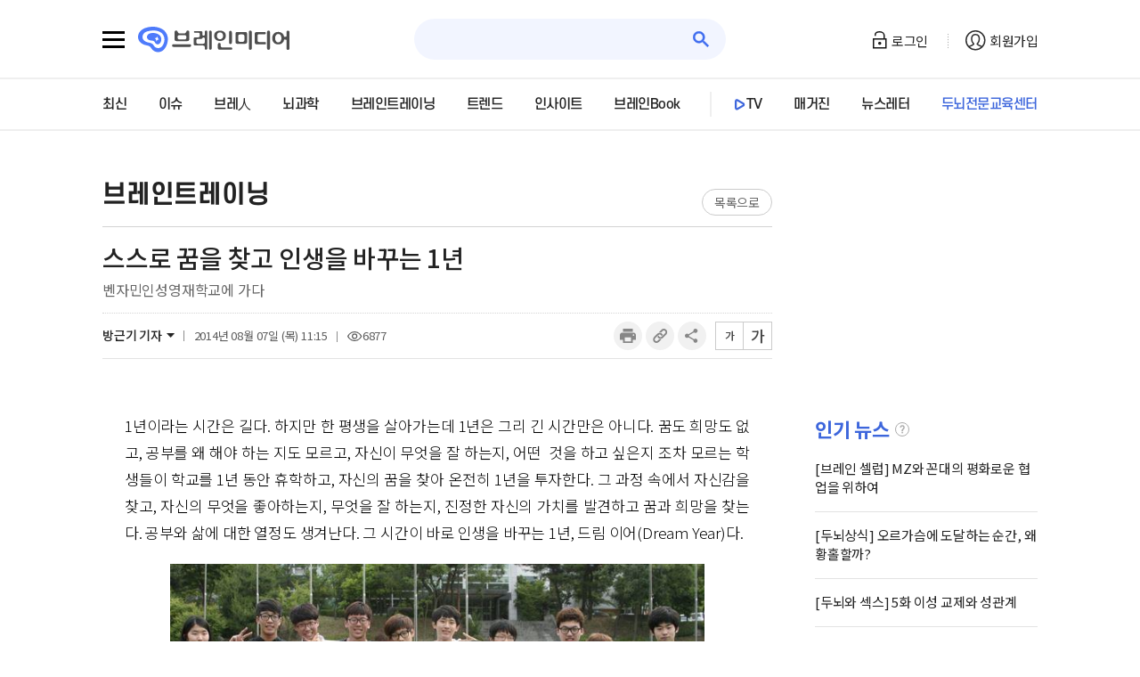

--- FILE ---
content_type: text/html; charset=utf-8
request_url: https://www.brainmedia.co.kr/BrainTraining/14261
body_size: 30954
content:

<!DOCTYPE html>

<html xmlns="http://www.w3.org/1999/xhtml">
<head><meta id="metadescriptionHtml" name="description" content="1년이라는 시간은 길다. 하지만 한 평생을 살아가는데 1년은 그리 긴 시간만은 아니다. 꿈도 희망도 없고, 공부를 왜 해야 하는 지도 모르고, 자신이 무엇을 잘 하는지, 어떤 것을 하고 싶은지 조차 모르는 학생들이 학교를 1년 동안 휴학하고, 자신의 꿈을 찾아 온전히 1년을 투자한다. 그 과정 속에서 자신감을 찾고, 자" /><link id="linkHtml" rel="canonical" href="https://www.brainmedia.co.kr/MediaContent/MediaContentView.aspx?MenuCd=BRAINTRAINING&amp;contIdx=14261" /><meta id="metaTitle" property="og:title" content="스스로 꿈을 찾고 인생을 바꾸는 1년" /><meta id="metaDescription" property="og:description" content="1년이라는 시간은 길다. 하지만 한 평생을 살아가는데 1년은 그리 긴 시간만은 아니다. 꿈도 희망도 없고, 공부를 왜 해야 하는 지도 모르고, 자신이 무엇을 잘 하는지, 어떤 것을 하고 싶은지 조차 모르는 학생들이 학교를 1년 동안 휴학하고, 자신의 꿈을 찾아 온전히 1년을 투자한다. 그 과정 속에서 자신감을 찾고, 자" /><meta id="metaImage" property="og:image" content="https://www.brainmedia.co.kr/Upload/BrainTraining/201408081037551865R.jpg" /><title>
	스스로 꿈을 찾고 인생을 바꾸는 1년
</title>

  <!-- JS -->
  <script src="/js/jquery-1.7.2.min.js"></script>
  <script src="/js/slick.min.js"></script>
  <script src="/js/ui_common.js?vs=20250101_001"></script>  

  <!--구글 애드센스-->
  <script data-ad-client='ca-pub-4201799009418067' async src='https://pagead2.googlesyndication.com/pagead/js/adsbygoogle.js'></script>

  <!-- CSS -->
  <link rel="stylesheet" href="/App_Themes/_reset.css?4" />
  <link rel="stylesheet" href="/App_Themes/common.css?4" />
  <link rel="stylesheet" href="/App_Themes/slick.css?4" />
  <link rel="stylesheet" href="/App_Themes/layout.css?4" />


<script type="text/javascript">
    function getHspDomain() {
        var hspDomain = "www.brainmedia.co.kr";
        if (location.href.indexOf("192.168.3.26") >= 0) {
            hspDomain = "192.168.3.26:9400";
        }
        else if (location.href.indexOf("121.134.35.189") >= 0 || location.href.indexOf("test135.brainmedia.co.kr") >= 0) {
            hspDomain = "121.134.35.189:9400";
        }
        return hspDomain;
    }

    function getUrlParameter(name, url) {
        name = name.replace(/[\[]/, "\\\[").replace(/[\]]/, "\\\]");
        var regexS = "[\\?&]" + name + "=([^&#]*)";
        var regex = new RegExp(regexS);
        var results = regex.exec(url != null ? url : window.location.href);
        if (results == null) return ""; else return results[1];
    }

    function log() {
        
        document.getElementById("test").childNodes[1].click();
    }
</script>

<!-- Global site tag (gtag.js) - Google Analytics -->
<script async src="https://www.googletagmanager.com/gtag/js?id=G-TEWBZFYLYW"></script>
<script>
  window.dataLayer = window.dataLayer || [];
  function gtag(){dataLayer.push(arguments);}
  gtag('js', new Date());

    gtag('config', 'G-TEWBZFYLYW');
</script>

<script type="text/javascript" src="//www.mediatrend.kr/aiDataScript.js"></script>
    <script src="/Js/IlchiFormControl.js"></script>
    <script src="/Js/ShareSns.js?4"></script>
    <!-- 서브 전용 -->
    <script src="/js/ui_sub.js?v=2"></script>
    <!-- 기사 상세 전용 -->
    <script src="/js/printThis.js?vs=003"></script>
    <!-- 서브 전용 -->
    <link rel="stylesheet" href="/App_Themes/sub.css" />
    <!--[if lt IE 9]>
  <script src="/js/html5shiv.js"></script>
  <![endif]-->
    <!--[if IE 9]>
  <link rel="stylesheet" href="/App_themes/ie9.css" />
  <![endif]-->
    <script type="text/javascript">
        $(document).ready(function () {

            if (document.getElementById("hdnDelYn").value == "Y") {
                AlertShow_After('해당 기사는 관리자에 의해 삭제 처리되었습니다.', function () { location.href = '/'; });
            }
            else if (document.getElementById("hdnReady").value == "Y") {
                AlertShow_After('편집장 승인 대기중인 기사로 열람하실 수 없습니다.', function () { location.href = '/'; });
            }


            var MenuCd = document.getElementById("hdnMenuCd").value.toUpperCase();

            switch (MenuCd) {
                case "OPINION":
                    document.getElementById("h1Title").innerHTML = "브레人";
                    document.getElementById("divContent").innerHTML = "브레人 섹션의 최근 7일간 조회수, 댓글수, 호응이 높은 기사입니다.";
                    break;
                case "RECOMMENDEDBOOK":
                    document.getElementById("h1Title").innerHTML = "브레인Book";
                    document.getElementById("divContent").innerHTML = "브레인Book 섹션의 최근 7일간 조회수, 댓글수, 호응이 높은 기사입니다.";
                    break;
                case "BRAINSCIENCE":
                    document.getElementById("h1Title").innerHTML = "뇌과학";
                    document.getElementById("divContent").innerHTML = "뇌과학 섹션의 최근 7일간 조회수, 댓글수, 호응이 높은 기사입니다.";
                    break;
                case "BRAINTRAINING":
                    document.getElementById("h1Title").innerHTML = "브레인트레이닝";
                    document.getElementById("divContent").innerHTML = "브레인트레이닝 섹션의 최근 7일간 조회수, 댓글수, 호응이 높은 기사입니다.";
                    break;
                case "INSIGHT":
                    document.getElementById("h1Title").innerHTML = "인사이트";
                    document.getElementById("divContent").innerHTML = "인사이트 섹션의 최근 7일간 조회수, 댓글수, 호응이 높은 기사입니다.";
                    break;
                case "TREND":
                    document.getElementById("h1Title").innerHTML = "트렌드";
                    document.getElementById("divContent").innerHTML = "트렌드 섹션의 최근 7일간 조회수, 댓글수, 호응이 높은 기사입니다.";
                    break;
                default:
                    //최신
                    document.getElementById("h1Title").innerHTML = "최신";
                    document.getElementById("divContent").innerHTML = "최근 7일간 조회수, 댓글수, 호응이 높은 기사입니다.";
                    break;
            }

            if (document.getElementById("hdnJudge").value != "") {
                if (document.getElementById("hdnJudge").value == "bad") {
                    $("#abadCnt").addClass("active");
                }
                else {
                    $("#aGoodCnt").addClass("active");
                }
            }
            if (document.getElementById("hdnPayperYn").value == "Y") {
                document.getElementById("ContentView").style.height = "600px";
            }
        });

        function goList() {
            if (document.getElementById("hdnMenuCd").value.toLowerCase() == "insight") { 
                location.href = "/MediaContent/InsightContentList.aspx?MenuCd=Insight&colIdx=" + document.getElementById("hdnColumnIdx").value;
            }
            else {
                location.href = "/MediaContent/MediaContentList.aspx?MenuCd=" + document.getElementById("hdnMenuCd").value;
            }
        }

        function goMailto() {
            var email = document.getElementById("hdnEmail").value;
            //location.href = 'mailto:' + email;

            fnCopyText(email, "메일 주소가 복사되었습니다.");
        }

        function copyToSNS(type) {

            var title = document.getElementById("hdnShareTitle").value;
            var content = "";
            var thumbnail = document.getElementById("hdnShareThumnail").value;
            var url = location.href;

            goShare(type, url, title, content, thumbnail, "");
        }

        function goLikes2(judge) {
            if (document.getElementById("hdnLoginYn").value == "") {
                AlertShow("로그인 후 사용 가능합니다.");
                return;
            }
            //ajax judge값 넘길것

            // good//bad        
            var param = "&ContIdx=" + document.getElementById("hdnContIdx").value + "&judge=" + judge;
            sendRequest(AjaxRespond_callback, param, 'POST', '/AjaxForm/Respond_Insert.aspx', true, true);

        }
        //좋아요 및 싫어요 카운트를 가지고 온 뒤 

        function AjaxRespond_callback(objectVal) {

            if (objectVal.readyState == '4') {

                var obj = objectVal.responseText.split('!@$#');
                $("#abadCnt").removeClass("active");
                $("#aGoodCnt").removeClass("active");
                if (obj[0] != "") {
                    if (obj[0] == "bad") {
                        $("#abadCnt").addClass("active");
                    }
                    else {
                        $("#aGoodCnt").addClass("active");
                    }
                }

                document.getElementById("aGoodCnt").innerHTML = obj[1];
                document.getElementById("abadCnt").innerHTML = obj[2];

            }
        }

        function AuthorSearch() {
            location.href = "/search/Main.aspx?SearchText=" + escape(document.getElementById("hdnReporterNm").value);
        }
    </script>
</head>
<body>
    <form method="post" action="./14261?MenuCd=BRAINTRAINING&amp;contIdx=14261" id="form1">
<div class="aspNetHidden">
<input type="hidden" name="__EVENTTARGET" id="__EVENTTARGET" value="" />
<input type="hidden" name="__EVENTARGUMENT" id="__EVENTARGUMENT" value="" />
<input type="hidden" name="__VIEWSTATE" id="__VIEWSTATE" value="lbBk+zGWNU6JEzseiZyUpEs2FohNqsB40KfSg+J8zg+49f5vhSeC1jDvHTJZhny8NLNF3U+xEBaw2UuSjO20cN9Jvs4MlOD4NMvDHRVkbX/lT2YfHMOYWSmrNI5cxkM/BZd+Yts8T4jnRXSt3dRJR2YpyohcdCzNqtspyRO4eXHB3HmbWvsxJySYELLaF2/Ue+0LFUcgdGiz0f5vLFVyesjNN7eTS5ApcoGIRfUxlks86nEphKlO7TL36zxcu32HASmlzC5PJcTFfS66Of/NytqbPU5SaInD4lxV0uFfK6W9+UUPNnowea5j8T1Wv7hCQ9bHr2+oEDRP2wrMT/k3zM9KORGxPQ+0xxR2EEouTMIjXan8yHYSzGuttp1fR76t0NuGGY7dSyyegcnxvcBAbY4ytoBgfuC4W5qdfNx4y8JmO0cyjP5KzR6pob2Mef9phAIOGDKwYG6jdGz57xzLZ+aNYXYdMCS//G1nTLvtmrJ19AAJEcIVnZ8GzYWKzjP7PWGFw172BaAB/VnICrMWWl9a/TKTjaDmh5hHWlfKRN/HZVWf+0+kwsrLLvvCBGKa4Y6fc35EfDEXyNpxffgOr8YyWbDkcxf2yjSNk+5+1fUJ8RAEpfRFnc6jg7cVlnmya0uDWD59dKfLvp56zbaXqT+9z1j5QK3G8w5l8oQgLtq7MzFyzC/RcFZh4vVYbwpvSZwkICerNx75q5GppdCd8hlKuxdjqPfnjM/hfKtP7OkO7cJ3wqbuKPy+QyfCSwNoIfo6N/[base64]/AFAZTdxhx0JyfDz3ImLHalUAB3eimFqB0ywFpfqAja2V7dTG38ffpqzByO0qGPUVAoeEl+O9uMbeGViBOQKcKpLjYMdnE+8RYqJaB5VB0gphwezj1CDJhyO1ScuyL2C7p+AnylY+P5hlOsGt8YcC/0DOatFqI38kEzTi6zhfq1U4DWaGvaC1sdxjuFGUWkMTuBudJAhFLNOqtZioYDHYj+m9mQn2sCx/zz6iRBTS/7kNzqWKG1b51JvHVU611bJ7/WOVPBv9Yvl9p6Df5tD/13blTIGp0jvNZPPauSgCQYZSfWTDcroN1MSVr9palefhBeEWFEIx1zOEQi7Rkh1cVYm2i+AjQF320gIB4uf9ApE3402uNaPOna2L5yFcDoNXN2iDGem14JtOKeLhqwfsAOrTvNXnTtazCpxxdEYLu/PECN+rr1QDaqC6fvSV5ZX2JtSTvGFug6ey8EIUxjO/P3GoOtKe+r0CxDtnrJ/Ovx0MRw1giLLX/gKDCQQLYA0ez9lGN89mAvGEBOCRQ2nMIpl7tbu8/C5AMJpQT960aNCzZPwnuF2zTLToIE01NqB+q42mrI6mg9oxlwe9xXukPGJgskuj0COof7nun8YwvSl9vS6JQrqONF3ORo1KSuiS2hmxKe4xynWEkhHN4JRjpqK9BkY8PFv+v1CPEH20vhbS8ZfpkYt6jWoDQnv63mSiPdLQ99/1FSotqSsUEAHk7PiVY9ACRsTXZYWaJ/Lz7TFOUzKloPwpiqnQrWOom1VkJrYk9ARbw0crUNQx+n816ckzMSXcHn9ZrhwDS29uRxrzyTLVR3Ur6axj33UmUk7Cz/Vpc/nUkt7AG30AiIyhT6dv1Lu/nrBlQ/HPTRuWAFnHQgTkdNpp6bkRo2F4k+HSBvwD6x3shKmD3GeEZmxVh8LbrjypKwTP/[base64]/cYXzCbJ9yqiz7AMeYYz78PIq70TX51TzItctQmBjBiGspYMpux504H7W1RmGU6UnaT41dHvMW1JxGPc40kXTP1w6j1QYAR3pG6Vyq0SYP4yCQtOT3B1aOKiL0ReSxAhQv8jNmZi7O8Ugo+QWQao6JsHMD0xeonC4536xKEZoHqxcKOEV/K0HEYHxWPIsyhegrAFN7iPPljMdrrTC35Ufn71uhduu4FAfb2BUqaTUAZKPAwLpk6En7QcJC/hF4txfV0wmWO6vRv/eum8phJMz466DcjCCjE0GbAGH9wTY2aRipr/2j6cYFr1Ti+jMV/p56uj4ay+c7YbOJZ7PwtYq3sKb5fZTHCMvfxEt0s1V8r+uRpV5+sZm8R4eks+hLe04qS5Da6GpsZSUSvkUhc+uVDSU1wKA4B+wk9242OForjtFt92gJAJWgW/gBEwan0NHrIER1nv24YitvhsMfU52TTCw1osRT8iP4Olqp88sYlviq1bwa/KbmAEnHuasuBtfP6BMOldKY1b9JV/2Qr4zLESUtkaW+oAVUtsL49Clal9AOm1mStYu59RyRBwKfqa3BU58vvWOoD8VEfEN0zw1tm7mu/NVv60sMa7oHP5kcRin9iWnZj0jsX8ZcON+emm8ZCK4+IzHzSstDKbX7Lj995Nb7Knp+AvQgFZxFF+YpHRjcro/OhN26x2PyX0yDzHpAS6iPLkiV0vEMF8WmbLqKyCxRUq6BPwkPORj/UzsyiPQxpo7O04ZgqRKKgcCgDXAdMG/p/uvPfzL8Z6cW95t6CE2ha8hw9V30LCkT8A/ObctbxjxhnBTWa0smBXCxSBD5oOzha4GgaWQiNAaTQoMU/[base64]/D3CT1+xu/NjIQC9/z+v6BAAh77VOHq6SUYjKREOmQ5iH7ZLvt/G3C192ylfokqr1yjoS56te+IpiytSfaTtS2Y1INGlnIe8vj+LHKWL62GHbjyPkheM2jwATEWB2eJmdr2vlzVMQlcE98KvqhaUiE/Age4k/bbmAz4ArxDiGliLpsN54t7Dl3xDFxqHzyAQjANnOOlqH4c8Wo45FluoVHFba9Sst0dQls+iJYbH55NbDKfSuArBcwe/y410ffPlE77biyum27bRehjv+xqkWyCE9Rl5iJayeBni5Hm3g0A3VHvLQ+BMNvS2GuRJCbBOBPIu/QgTQeQHrwKA5a4pnMqUdATSZXYp+7orBIfYTrNw9CbwHR/piAK5kedCgTV1WUqPsE9sf8SL2okKC9/bLD3KG/MWuIYzgr/Q9F64e5QwsffiGRIOiyeDfyqFf3n8M8JVUkgJdLfLicTIaIfE2CKDzSTIzZ72baqdE8GxJ9tYXbqQ2BX8tV7HZpkzBjuOQUIYg6jSFAt4IVdS28YU9KzwfUQnqbME+PuiKlhcPO1pRwLtksatcSOloZNSxgMRw17kSC94ewPNq/zf6MVCsjb5cdPDFx4r8vQ94m8UZMihkbVHwpHG8jQ1rYid81LXW6qMZ8cXSwt+oEeZaWN1+shxIdvwqLiPYn5IYB7VDc34xrozWgrEIj/hTiSlgskLvOVS37L6CZC4fmsLluMoMoLs1LFFW/Xil+2fuIT9iKW4fYZPXmEtlka6+yyI150yc8x+7Pe5FsN/CWOMVcNtWhbhcHm1pLrVflK7cdLfB6nFAGdTK5FruU1ZFduueA2/rAAD1p0CvglMmiPp6+vF0goe1xV2kRq+s7ysRISl46i5+PSPAAlp3dPD57xeGXFIzmY95DVU8svuRV7MNSu1uPKooOPYgsAjoCELeH3nYMDtHbhO6eMDeK2sI3yzwzI2WFQY5H8C1/ijWX4UdYPUM5tpbX0sSvF73YRu4y7G+KV87h3yIvqnlkEBXlEbm9c3GzePxnlb07rPyujzIfVTIGdhYxoHETESZ5dfjyl4Lc6emhfvMRLrIuMWcVXCPWxyoyWwHGOcUBiQAO1hLJNVT3Kbtmz/Z9KAQX3Xiv+gYzkfEOjrtJyL51SVdnx9Mw8L7O92ImhvebyEI8vN/yhnnjaqpU2KY2ewoZIH0XhXFr5M/cCZyp4hRTnp2EiFHjx6UQfdF5LI788IFvDTKmf2FFDH6GEQJs9JfTKfBatezd8RdpR0WSy487UEtrqbKMxMg+kDS2G7WztJoUK8A+RaOzpnTLwtB9jjXQ/4DqBtPfsS7dyyPqRQ8+1kNkEzxWOnT7MEI4xRKVPaGd1eiIFz4qQozDxclnXHVYaSIYRvu4WjSNDzz7eLqtFuNWRyTaQ5sYTcuOQa2kUKqyJh0MtIgDSc1ohgAzDyJ0L9VAUSldw+vMOjfJCjNxF9g06r1wmukGtC0sdVf1kinTr17/u1ZsPcA50uNr912JbIuxP8EhZ95S15MNodD8nRN8n/k3f8ulKHnBR3VsMpn09cuFHSryux5MLTFufJuJSiL3K/h9L3VQsdSxYRBY1dI7iVjbhkfJ36oeDpyjZOBsevwdKZ/ZdPh1rkJBcyrYQRQg6H8pqYohLbST2ES6ZKYjsLawROsrU2xjtybX6VT41i/hpbaSqtQKBaWVVfT57jlyjv/nKuzfa395+cz5RrCoMpvYvtHO7z5ZuOBj49zLifRDcr6jhZdoj/mASuFzlIk9JSAwzxnyZ8TfoY/mAVGFhD1NMSJmorLVNbxoIeLR3SIiVd3/btUX48OPTuCpkNtAIcxqOv8ehHiDl/Em6PProgt46ncCG71f86fPsUnShO5+hAWZb7J2Q5hF4QjXFI62sf/gcokGgmKy8z7Hos3+v9BDliB0sdhswaQhLS0o7+uCFd8s+SZPXL54JpOmFlHOZRrbseoYYZkqYcsFEpJ0vk96z4+swL9rEWiRv+XoJF/5E+TLZXNJi1GEKuT/iLldwxX4YnnLTnGQUuy/JJQsTVqtwJFFvL5TVjzAQVEC6CA4niMH+/Ee591RNfTL5bUMl9oO0mO7ZBwqoM9lIvbzX2zJrMa5Lq70+Ahp7Q9sybJsAknXzTEeMWB7BKE5fJ8BQEFqBXqxqLKd2KU3fvgPfvJ9UNZwdoUH4wlrFh3VAjPp24GsrS9xDgC69rBVXKXPDSzfGVHV2rUM3YbxjvoFQtHIQ1BdBqcRcxj1/VGippSpSIkRqOY5MhZpf0gJvbVkZSTMXtOx1dMbRi5Qo2gP4jsNnCzM3i5uJGzhq7I+hI1OhX6BWB/U1IeSmDAVdG3kQ7PgheREB7tFa2yxH32KJmYDjgTU5M8D902WlcZNeRNbYyfNo1/flA4Qli9qZRYxD83aNo/266oRcix9pA9T6UNNcY6uD8gaXpCwja3kfuvAZ7XaL1+SjHct5vA7JDuKI+iucnwqzuGso8ik7oiTQ8qf4NKOmkRO8nHfeiNBavbFzjXG1mdUg6kzuyzK53hXN9oVCEp8KZhIiiWRO1XWCfRqu/vfkujVEiUooctRFHja1Te/SQwTixCfHJfZb20BViJ9NvDD8nhnWIOTa+uUY2ynnaEPprLjrzmf+zoCWR469KiXYdfGO2g0em0qk+mUwjUsnXTWizLr7qVuT+qzNaMe2l6aZIIU7VTRzea4tyQpEoZbKpQNjGiXiEHMcnmKHMeQGnrKB0ItdfrSQNyQTanT8J/qVkqb+46g1dDO+88YhEa/3VA7GcQSgVNFhf+Lz8s/c+yDox9ZZdP0LvumFitgmRtrwVbxKWans8hMpA2bkIevS2PKmnf41hxYLj+GxnFmD2P5C5RVa/fXwnHtgzjZKnP9l9GPU1RvNy73aQOWDXzNIS8HcaCCt45t6t5Z/AzbGzQtB9DuGq+aXedc+DP/KbwtQvukeMqaHUHQoeogFIG31TPK490XNnrxCLyPOTiox6VWgKHc1a4MQwxgV5BDUW6Unhb/WtkUj4wmLrfhvOflcqGsyvTN+50UHD5op1LpZOVE4CG9MTmSlu/Vtyl6K2Jf3Sxh1wrEOPcTApGim7QZZlr4AztRUZkIYA3ZFJBWw2uRr9cW8SNs3kGCPpI8EZSqdF5R+JZXlcm6Ie8qOrsWk8cikZ3v6VY/sqvU4zcY8yy5IUScQ4tyqVyd3AbtwcTLa6QG3UMbLVGqd0Cuh82v2I4vNthAMJgdU9rw4oYpRMd3XEsw+2ee/ok4EhYBehcrtTdHDmOovlFpAgXSrCgJgtkG+xWgKVAIlbKx7V6+NMC78cjGrJVysxaC8mlOTBAJIdG228jD1XHHOPmtcatrCvc7/qw/tjo6VNt3GS7/OcqwrRPX7NkTNOLUGGRQL8fp9vGclCMVA7JYOy4qCNCh+srF00dR6bQKATJDXOe6s+N8vZ+5YGgmsYYy0dQU6utEScdJecpQAQhjJlHGghlaGlveh6PR3ucsuvumcIZZ78DjL1F3OAex5joicJjlEDWXMRI+nGOYiRaB/HHKen6p50WC91YN8jBLMcWnwoEfh6qgL+o/OkQbP6DuD5Kig9Zu9EyZEQleQMftG5soGdF8fd6WcGYWmqZm0V1Cw2iWN6Sb1RYpEnjCRX8XHRIurjYWKgZPwTF9gYT46mh2PGQf9KjdjPR86KDec31/vEB+1h/76TDUv32+BcvgRjDWiqJPGWfTSZB/8AkT5mC2QjaL3JKogU3F7zrC4Y8N0P1FXSa8BNddXaa9j/3xrP1zJYoapYEifo8uTJSjGSrdt1qLWkMs54uvqQw1G/4S6E23L57ljrfotJ44uWqD2KkiO8yoZWNz5HscxVCrH2yGc7KGEwJDnUC0B4MRrZJDt12ESE8eym07n8myjm18F9bHfsPpMlEcy6eWCfggW+P7NZe0/qprjBgmU9twGsLYWQeV2Y7Gjb9CYi7cCu63OEYHUlNOl/+v/DEJTgxky7sSvJ3enSgik8BMBzSanZzZie98X7TcspqKqO14sNNQMKMo3cV0UN0495/Gdx0idTX8/odkOe5mU5xg1wzv0dedjurtEjNEu8L0Ef/PwJsbQ5orLS6iMfQ4GtE7fqtfAZc8l3ENngqvkBEXGzW+QiYtbsSzcKrRBgm6tsc30PsZZNzOsoIUezn5XmtgNGHtwUA4L4OW9rnyurhHLpS6dOtgC0uck7xY5YnRrq+UMC2RFlGHmrHsSmYv4gCeLRK+43WxBfpNbsXcKz2kpA6hLU40/FjSyXS2dM7q/2JOJa/dR1uRiqUtxc/rUADtXzDLnoy3gaa6R/BhVfvJQ+VJ7NUT1Hmn6lpuO/NYh3wZLFZnT7SU4XmSN+Teba618nnnaa3RPie1So+C4qlR0csa45L4Vj53TBFpdXQ9q8uOH5p3UM5epseUmNomxRuV91zAcz0RN54s8Nknil+Utf6b1Fh4+xUFUmSuQ+MM77BVsROOXknoR4g2yl2b3E98G+I96VimI81+zUk3qsG8Lm/V4fg/[base64]/f1eEh7+GdMaLwqx6liUrSoSQrFkHA3EmvBxpY2fCFTh9QFR3lV5j6gm454tQcdJCX5DrAW5hGBeeyG3L32g+9cRDiUbXXLrWYh4C2fqthG/[base64]/56d4AiiNSzXYoi50g0kQiIhKZHOBfEw/G8QMB3dKQIe4+FYzrxAs/qMQVRiBFPKZOc+yOc3JwoFfYrQubsPDCz73id8ORSY+SDxEvDwjsgRTkjWlX3SWrnHBS6FtQVbOb3GEE8wFnoPN1FUFHj26HYAQoqOaqyCTPPbcTzbo9L5KL3nf82J1LJbr1ftcp/Y5/u8WqrN94MKZ/icBGPaN5Tc7kXqKwabD21PWc+Wo5KNWLFzI0X9AS0aY4cAcxY1ujumEpMc+lskHYfb7q5I4giIw/eJViN23swCBbyY4GW9siorbmbZ6lqpYMbmeQbfBKiFK8pcAQnnqesF9IA/geNNVufNZ1VOXzRr4id4lk8ykdNERQMtTxd8+fyKBW1d3tenS9zliw1eXGUyyIwR/xjyuxrhK7Sh5tjdjdP35Sv8jHFn3XIvmGFyLZUrU91RZ9zE9Br8TvMQe+5OdahCSzCSGmoLdltT9IeBMJujLgAqd7BqzgVTKs2VdVec5Vor5C64TUUWgq1x2LCBxCCO/[base64]/0fRsyl+bpiOE5HEBO3ifGz3b2ry9Y81BHtgpxGDorBaMU9R9QUvZVE/[base64]/mLy2eX8lXI8bCMclTfzNsdf7Ggq1mba/syTmEEhvkvKpgcbLKiUiQXUsDS11G3AJF3FoOAx5PXo2mLwM2W2ogh/blhnzvKIHgMKlfc22FqSbQv9855WLqwKtkiUIxBrdLeS07GS1yXPVzk5gHJogiv1TeVQTCgXBzmzY4209NOinK5H+tTlMSSz9MDkg2HR2Du/X6EcIzHBWP8JP23NqrQpzt0hafIL0jT2l99KOlrjGIADzTi9FZpHYK2+oJUaFbtx9YrAHYFovzdlP/e+kNsfktNUSUdnve2nroeWc5dseDAmOlMLQJ7wZ0aiPsgGUFt4iYnKEOW8ZNRPlH+RKzM6I0D0eZPSwr/pqRhc45Dld2DPTY6WYxZ3RhmynKy3MtkrLhTWxhNi4DVDxACLoe90iAJRrY1/kOfgHDmJGB2M7OKACudF3ElfkOWrwq3neKILuh3Gp+eY9NLG/QMk0mZJbPuQiPDu9MzX14WNsAG6/jgfzPy4PWNkDD0dv/3lrQDhkwsmlKaQC82+hLpqR+ep4piq5XHJpbpv9Tpc4fJ8fpDX4iewOmE24U3IGeZx6kZwabo8zVacHYd0tnvMeMa4y/r6lbQndBHr/Du6z68piuhzQIwQsaC6rn0j00ttJHyMDN2t8ZKgJ3W/K3eWThtwcY9N8sUNzp4Jn+j3O+hRbB/Dfra9H88q1ZLq7FTpU5DlhY7kDca6vwVJDu9T00eaA/lrqwS7WimhXub/epKTvy/+gimfxRBeNktbE0VaCMs=" />
</div>

<script type="text/javascript">
//<![CDATA[
var theForm = document.forms['form1'];
if (!theForm) {
    theForm = document.form1;
}
function __doPostBack(eventTarget, eventArgument) {
    if (!theForm.onsubmit || (theForm.onsubmit() != false)) {
        theForm.__EVENTTARGET.value = eventTarget;
        theForm.__EVENTARGUMENT.value = eventArgument;
        theForm.submit();
    }
}
//]]>
</script>


<div class="aspNetHidden">

	<input type="hidden" name="__VIEWSTATEGENERATOR" id="__VIEWSTATEGENERATOR" value="508171FF" />
	<input type="hidden" name="__EVENTVALIDATION" id="__EVENTVALIDATION" value="Ua0Epdz5ujmhK8AteCjCPDMEDjHDjMloFTN2/HMLsNUfucBCWVypE0fde/Aay6C+tVWO/88y6tVQsZ/6s/[base64]/4YvpoghoN9Hxn5NpjFeFZkhqHebL5hG5AI8+2z1TJkHoH8paZldD3gqcqez2yWM7GVihgOZO+rB3wfI0cyNuDFTknCpnqz9C/eOqyGG08GAaJ2w4zzK95rr2QRU6tXI1zxj1EsW2JjMVoX092m08xUdq1aEBqk8SJZvJPXXdyKxZqmmF67xnc/WZzqAX6h0r975Kpy8LOg==" />
</div>
        <div>
            <input type="hidden" name="hdnMenuCd" id="hdnMenuCd" value="BRAINTRAINING" />
            <input type="hidden" name="hdnJudge" id="hdnJudge" />
            <input type="hidden" name="hdnContIdx" id="hdnContIdx" value="14261" />
            <input type="hidden" name="hdnColumnIdx" id="hdnColumnIdx" />
            <input type="hidden" name="hdnEmail" id="hdnEmail" value="bangeg@naver.com" />
            <input type="hidden" name="hdnUserId" id="hdnUserId" value="bangeg" />
            <input type="hidden" name="hdnLoginYn" id="hdnLoginYn" />
            <input type="hidden" name="hdnReplyType" id="hdnReplyType" value="media" />
            <input type="hidden" name="hdnShareTitle" id="hdnShareTitle" value="스스로 꿈을 찾고 인생을 바꾸는 1년" />
            <input type="hidden" name="hdnPayperYn" id="hdnPayperYn" />
            <input type="hidden" name="hdnShareThumnail" id="hdnShareThumnail" />
            <input type="hidden" name="hdnRefTable" id="hdnRefTable" value="tbArticle" />
            <input type="hidden" name="hdnReporterNm" id="hdnReporterNm" value="방근기" />

            <input type="hidden" name="hdnDelYn" id="hdnDelYn" value="tbArticle" />
            <input type="hidden" name="hdnReady" id="hdnReady" />
        </div>
        
<style type="text/css">
    /*개발자 김상민 처리 내역 탑 메뉴 하단 줄생기도록*/
    .mainlinkh_dev:hover {
        border-bottom: 3px solid #517af1;
    }

    .mainlinkhover_dev {
        border-bottom: 3px solid #517af1;
    }
</style>
<script type="text/javascript">    
    function LoginPage() {
        var logUrl = location.pathname + location.search;
        location.href = "/Member/Login.aspx?url=" + logUrl.replace(/&/g, "_A-N-D_");

    }

    $(document).ready(function () {
        $("#tagslide").show();

        mainlinkHover();
    });

    function mainlinkHover() {
        var top_url = location.href;

        if (top_url.indexOf("MediaContentList.aspx") > -1) {
            var top_menuCd = getUrlParameter("MenuCd");

            if (top_menuCd == "") {
                SetTopMenu("New");
            } else if (top_menuCd == "Opinion") {
                SetTopMenu("Opinion");
            } else if (top_menuCd == "Opinion") {
                SetTopMenu("Opinion");
            } else if (top_menuCd == "BrainScience") {
                SetTopMenu("BrainScience");
            } else if (top_menuCd == "BrainTraining") {
                SetTopMenu("BrainTraining");
            } else if (top_menuCd == "Trend") {
                SetTopMenu("Trend");
            } else if (top_menuCd == "RecommendedBook") {
                SetTopMenu("RecommendedBook");
            }
        }
        else if (top_url.indexOf("Issue_List.aspx") > -1) {
            SetTopMenu("Issue");
        }
        else if (top_url.indexOf("InsightList.aspx") > -1) {
            SetTopMenu("Insight");
        }
        else if (top_url.indexOf("BrainTvMedia_List.aspx") > -1) {
            SetTopMenu("Tv");
        }
        else if (top_url.indexOf("TedBrain_List.aspx") > -1) {
            SetTopMenu("Tv");
        }
        else if (top_url.indexOf("InsightContentList.aspx") > -1) {
            SetTopMenu("Insight");
        }
        else if (top_url.indexOf("Magazine.aspx") > -1) {
            SetTopMenu("Magazine");
        }
        else if (top_url.indexOf("NewsLetter_List.aspx") > -1) {
            SetTopMenu("NewsLetter");
        }
        else if (top_url.indexOf("NewsLetter_View.aspx") > -1) {
            SetTopMenu("NewsLetter");
        }
    }

    function SetTopMenu(menuid) {
        var topmenu = $("#mainlink" + menuid);
        topmenu.removeClass("mainlinkh_dev");
        topmenu.addClass("mainlinkhover_dev");
    }

    function getUrlParameter(name, url) {
        name = name.replace(/[\[]/, "\\\[").replace(/[\]]/, "\\\]");
        var regexS = "[\\?&]" + name + "=([^&#]*)";
        var regex = new RegExp(regexS);
        var results = regex.exec(url != null ? url : window.location.href);
        if (results == null) return ""; else return results[1];
    }

    function goSearch(keyword) {
        document.getElementById("ucTopMenu_hdnSearchHashTag").value = keyword;
        document.getElementById("ucTopMenu_btnSearchHashTag").click();
    }


    function TopSearch() {
        if (document.getElementById("ucTopMenu_txtTopSearch").value == "") {
            AlertShow('검색어를 입력하세요.');
        }
        else {
            document.getElementById("ucTopMenu_btnSearch").click();
        }
    }
</script>

<input name="ucTopMenu$hdnSearchHashTag" type="hidden" id="ucTopMenu_hdnSearchHashTag" />
<input type="button" name="ucTopMenu$btnSearchHashTag" value="" onclick="javascript:__doPostBack(&#39;ucTopMenu$btnSearchHashTag&#39;,&#39;&#39;)" id="ucTopMenu_btnSearchHashTag" style="display: none" />
<input type="button" name="ucTopMenu$btnSearch" value="" onclick="javascript:__doPostBack(&#39;ucTopMenu$btnSearch&#39;,&#39;&#39;)" id="ucTopMenu_btnSearch" style="display: none" />

<header class="header">
    
    <div class="head">
        <div class="inner-wrap">
            <a href="javascript:;" class="open gnb-all-open" data-open="AllMenu"><span>전체 메뉴 열기</span></a>
            <div class="logo">
                <a href="/">브레인미디어 로고</a>
            </div>
            <div class="search">
                <a href="javascript:TopSearch();" class="icon search-blue"><i>검색</i></a>
                <input name="ucTopMenu$txtTopSearch" type="text" id="ucTopMenu_txtTopSearch" onkeydown="if (event.keyCode == 13) TopSearch();" autocomplete="off" />
				
            </div>
            <div class="tnb">
                
                    <a href="javascript:LoginPage()" class="login">로그인</a>
                    <a href="/member/JoinStart.aspx" class="register">회원가입</a>
                
                
            </div>
        </div>
    </div>
    <div class="gnb">
        <div class="inner-wrap">
            <nav class="main-menu">
                <ul>
                    <li class="mainlinkh_dev" id="mainlinkNew">
                        <a href="/MediaContent/MediaContentList.aspx">최신</a>
                    </li>
                    <li class="mainlinkh_dev" id="mainlinkIssue">
                        <a href="/Issue/Issue_List.aspx">이슈</a>
                    </li>
                    <li class="mainlinkh_dev" id="mainlinkOpinion">
                        <a href="/MediaContent/MediaContentList.aspx?MenuCd=Opinion">브레人</a>
                    </li>
                    <li class="mainlinkh_dev" id="mainlinkBrainScience">
                        <a href="/MediaContent/MediaContentList.aspx?MenuCd=BrainScience">뇌과학</a>
                    </li>
                    <li class="mainlinkh_dev" id="mainlinkBrainTraining">
                        <a href="/MediaContent/MediaContentList.aspx?MenuCd=BrainTraining">브레인트레이닝</a>
                    </li>
					<li class="mainlinkh_dev" id="mainlinkTrand">
						<a href="/MediaContent/MediaContentList.aspx?MenuCd=Trend">트렌드</a>
					</li>
					<li class="mainlinkh_dev" id="mainlinkInsight">
						<a href="/MediaContent/InsightList.aspx?MenuCd=Insight">인사이트</a>
					</li>
                    <li class="mainlinkh_dev" id="mainlinkRecommendedBook">
                        <a href="/MediaContent/MediaContentList.aspx?MenuCd=RecommendedBook">브레인Book</a>
                    </li>
                    <li class="mainlinkh_dev tv" id="mainlinkTv">
                        <a href="/Video/BrainTvMedia_List.aspx?MenuCd=Video" class="tv">TV</a>
                    </li>
                    <li class="mainlinkh_dev" id="mainlinkMagazine">
                        <a href="/MediaContent/Magazine.aspx">매거진</a>
                    </li>
					<li class="mainlinkh_dev" id="mainlinkNewsLetter">
						<a href="/NewsLetter/NewsLetter_List.aspx">뉴스레터</a>
					</li>
                    <li>
                        <a href="https://license.brainmedia.co.kr" target="_blank" class="fc-blue">두뇌전문교육센터</a>
                    </li>
                </ul>
            </nav>
        </div>
    </div>
    <div id="AllMenu" class="gnb-all">
        <a href="javascript:;" class="close" data-close="AllMenu">닫기</a>
        <div class="inner-wrap">
            <div class="login">
                
                    <div class="btn-group">
                        <a href="javascript:LoginPage()" class="md gray">로그인</a>
                        <a href="/member/JoinStart.aspx" class="md gray">회원가입</a>
                    </div>
                
                
            </div>
            <nav>
                <ul>
                    <li>
                        <h2>미디어 콘텐츠</h2>
                        <ul>
                            <li class="flex">
                                <a href="/MediaContent/MediaContentList.aspx">최신</a>
                                <a href="/Issue/Issue_List.aspx">이슈</a>
                            </li>
                            <li>
                                <p class="dack">분야별</p>
                                <ul>
                                    <li>
                                        <a href="/MediaContent/MediaContentList.aspx?MenuCd=Opinion">브레人</a>
                                    </li>
                                    <li>
                                        <a href="/MediaContent/MediaContentList.aspx?MenuCd=BrainScience">뇌과학</a>
                                    </li>
                                    <li>
                                        <a href="/MediaContent/MediaContentList.aspx?MenuCd=BrainTraining">브레인트레이닝</a>
                                    </li>
									<li>
										<a href="/MediaContent/MediaContentList.aspx?MenuCd=Trend">트렌드</a>
									</li>
									<li>
										<a href="/MediaContent/InsightList.aspx">인사이트</a>
									</li>
                                    <li>
                                        <a href="/MediaContent/MediaContentList.aspx?MenuCd=RecommendedBook">브레인Book</a>
                                    </li>
                                </ul>
                            </li>
                            <li>
                                <p class="dack">TV</p>
                                <ul>
                                    <li>
                                        <a href="/Video/BrainTvMedia_List.aspx?MenuCd=Video">브레인미디어TV</a>
                                    </li>
                                    <li>
                                        <a href="/Video/TedBrain_List.aspx?MenuCd=Video">TED브레인</a>
                                    </li>
                                </ul>
                            </li>
                            <li>
                                <p class="dack">매거진</p>
                                <ul>
                                    <li>
                                        <a href="/MediaContent/Magazine.aspx">매거진 보기</a>
                                    </li>
                                    <li>
                                        <a href="/Order/OrderInfo.aspx">구독안내</a>
                                    </li>
                                </ul>
                            </li>
                            <li>
                                <a href="/NewsLetter/NewsLetter_List.aspx">뉴스레터</a>
                            </li>
                        </ul>
                    </li>
                    <li>
                        <h2>두뇌전문교육센터</h2>
                        <ul>
                            <li>
                                <a href="https://license.brainmedia.co.kr/EduLecture/Lecture.aspx" target="_blank">교육강좌</a>
                            </li>
                            <li>
                                <a href="https://license.brainmedia.co.kr/MyLectureRoom/TakingLecture.aspx" target="_blank">나의 강의실</a>
                            </li>
                            <li>
                                <a href="https://license.brainmedia.co.kr/Customer/FAQList.aspx" target="_blank">고객문의</a>
                            </li>
                            <li>
                                <a href="https://license.brainmedia.co.kr/Introduce/IntroduceCenter.aspx" target="_blank">센터소개</a>
                            </li>
                        </ul>
                    </li>
                    <li>
                        <h2>고객센터</h2>
                        <ul>
                            <li>
                                <a href="/Customer/NoticeEvent_List.aspx">공지ㆍ이벤트</a>
                            </li>
                            <li>
                                <a href="/Customer/FAQ_List.aspx">자주 묻는 질문</a>
                            </li>
                            <li>
                                <a href="/Customer/Inquiry.aspx">1:1 문의</a>
                            </li>
                            <li>
                                <a href="/Customer/Alliance_Inquiry.aspx">제휴ㆍ광고 문의</a>
                            </li>
                        </ul>
                    </li>
                    <li>
                        <h2>마이페이지</h2>
                        <ul>
                            <li>
                                <a href="/Mypage/MyOrder.aspx">구독정보</a>
                            </li>
                            <li>
                                <a href="https://license.brainmedia.co.kr/MyLectureRoom/Payment.aspx " target="_blank">결제정보</a>
                            </li>
                            <li>
                                <a href="/Mypage/MyInquiry_List.aspx">나의 문의내역</a>
                            </li>
                            <li>
                                <a href="/Mypage/MyInfo.aspx">회원정보</a>
                            </li>
                        </ul>
                    </li>
                    <li>
                        <h2>소개</h2>
                        <ul>
                            <li>
                                <a href="/Info/Introduction.aspx">브레인미디어 소개</a>
                            </li>
                        </ul>
                    </li>
                </ul>
            </nav>
        </div>
    </div>
</header>


        <div class="container">
            <div class="post">
                <div class="inner-wrap col-2">
                    <div class="left-area">
                        <h1 id="h1Title" class="title" onclick="goList();" style="cursor: pointer"></h1>
                        <div id="PostView" class="post-view">

                            <div class="view-detail">
                                <div class="top">
                                    <div class="btn-group">
                                        <a href="javascript:goList();" class="sm round white">목록으로</a>
                                    </div>
                                    <div class="subject">
                                        <h3>
                                            스스로 꿈을 찾고 인생을 바꾸는 1년</h3>
                                        <p>
                                            벤자민인성영재학교에 가다</p>
                                    </div>
                                    <div class="top-info">
                                        <div class="left">
                                            
                                            <div class="author">
                                                <a href="javasncript:;" class="toggle" data-toggle="AuthorMenu">
                                                    방근기 기자</a>
                                                <div id="AuthorMenu" class="author-menu">
                                                    <a href="javascript:AuthorSearch()" class="other">기자의 다른 기사 보기</a>
                                                    <a href="javascript:goMailto();" id="areporterEmail" class="mail">기자에게 메일 보내기</a>
                                                </div>
                                            </div>
                                            <div class="date">
                                                2014년 08월 07일 (목) 11:15</div>
                                            <div class="count"><span class="icon eye"><i>조회수</i></span>6877
                                            </div>
                                        </div>
                                        <div class="right">
                                            <a href="javascript:;" class="print">인쇄</a>
                                            <a href="javascript:;" class="link-copy">링크복사</a>
                                            <a href="javascript:;" class="open share" data-open="PopupShare">공유</a>
                                            <a href="javascript:;" class="text-size down">가<span>작게</span></a>
                                            <a href="javascript:;" class="text-size up">가<span>크게</span></a>
                                            <div class="copy-message">복사되었습니다.</div>
                                        </div>
                                    </div>
                                </div>
                                <div id="ContentView" class="content size-3">
                                    <p align="justify">1년이라는 시간은 길다. 하지만 한 평생을 살아가는데 1년은 그리 긴 시간만은 아니다. 꿈도 희망도 없고, 공부를 왜 해야 하는 지도 모르고, 자신이 무엇을 잘 하는지, 어떤&nbsp; 것을 하고 싶은지 조차 모르는 학생들이 학교를 1년 동안 휴학하고, 자신의 꿈을 찾아 온전히 1년을 투자한다. 그 과정 속에서 자신감을 찾고, 자신의 무엇을 좋아하는지, 무엇을 잘 하는지, 진정한 자신의 가치를 발견하고 꿈과 희망을 찾는다. 공부와 삶에 대한 열정도 생겨난다. 그 시간이 바로 인생을 바꾸는 1년, 드림 이어(Dream Year)다.&nbsp;</p><p align="justify"></p><div style="width:100%; text-align:center; margin-top:5px; "><img src="https://www.brainmedia.co.kr/Library/FileDown.aspx?filename=20140808103804295875.jpg&amp;filepath=BrainEducation" style="width: 600px;"></div><br><p></p><p align="justify">인생을 바꾸는 1년을 모토로 한 벤자민인성영재학교(이하 벤자민학교)가 올해 초 개교하여 27명의 학생이 입학했다. 벤자민학교는 기존 주입식 교육으로 수학영재, 과학영재, 영어영재를 획일적으로 양성하는 것이 아니라 자기주도적 뇌교육 학습을 통해서 재능과 꿈을 찾고, 인생의 가치와 인격을 완성하는 것에 삶의 목표로 살아가는 인성이 올바른 영재, ‘인성영재’를 양성하는 데 설립 목적을 두고 있다. <br>&nbsp;<br>벤자민학교의 커리큘럼은 획기적이다. 인성영재가 되기 위한 5가지 핵심 덕목인 집중력, 인내력, 창의력, 책임감, 포용력을 기를 수 있도록 체험식 위주의 교육으로 되어 있다. 특히, 학생들은 뇌교육 기반의 우수한 체험형 인성교육을 받고, 자신감, 자기조절, 긍정적 사고를 체득한다. 무엇보다 시키는 공부가 아니라 스스로 목표를 세워서 성취한는 자기주도적 학습을 실천해 나간다. 올바른 역사의식을 함양하고, 애국심을 고취하는 것을 물론 글로벌 인재로 성장하기 위해 해외 견학 등 다양한 교육을 받는다.&nbsp; <br>&nbsp;<br>또한, 학생들은 직업 체험 교육 프로그램을 이수해야 한다. 아르바이트를 통해 경제활동에 직접 참여하거나 다양한 직업 현장에 방문하여 체험 교육을 받는다. 27명의 학생들은 처음으로 아르바이트를 하면서 돈의 가치와 살아있는 경제 교육을 배웠고, 부모님에 대한 감사함을 스스로 깨우쳤다. 지역사회에서 자원봉사, NGO 활동 등에 적극적으로 참여하여 지역사회 발전에 기여하고 있다. <br>&nbsp;<br>중요한 교과 과정 중에 하나가 바로 벤자민 프로젝트이다. 인성영재가 되기 위한 과정으로 1년 동안 자신과 남을 위해 도움이 될 수 있는 홍익을 실천하는 과제이다. 사람들에게 행복을 줄 수 있는 공연기획, 컴맹인 어른들을 위한 프로그램 개발, 우리역사 바로 알리는 글쓰기, 꿈을 찾도록 도와주는 어플 제작, 아름다운 벽화 그리기 등 자신이 하고 싶은 주제를 정해서 1년간 진행하고 있다.<br>&nbsp;<br>벤자민학교는 주 1회 체험형 인성교육, 월 1회 브레인워크샵을 통해 인성발달 및 자기계발의 시간을 가진다. 더불어, 화상시스템 및 스마트 러닝을 통해 주 1회 화상교육 및 연간 100시간의 인성영재 교과를 온라인으로 이수하게 된다. 관리교사가 학생의 자기주도적 생활과 학습활동을 지원하고, 1년 동안의 모든 활동을 기록하여 관리한다. 사회 각계각층의 멘토단이 구성되어 학생들을 멘토링하는 프로그램을 운영하는 것도 큰 특징이다. <br>&nbsp;<br>대안학교인 벤자민학교(교장 김나옥)는 사단법인 국학원의 부설기관으로 이승헌 글로벌사이버대학교 총장이 글로벌 인성영재 양성을 위해 설립하였고, 이수성 전 국무총리가 명예이사장을 맡았다. 발기인에는 장준봉 전 경향신문 사장, 이택휘 전 서울교대 총장, 장이권 전 대구교대총장, 성동민 대한청소년교육문화진흥원장, 이원택 한국청소년한마음연맹총재, 박석재 전 한국천문연구원장, 이용성 전 기업은행장, 김창환 변호사 등 40여 명이 참여했다. 한국뇌과학연구원, 글로벌사이버대학교, 국제뇌교육종합대학원대학교, BR뇌교육, 지구시민운동연합, 청소년멘탈헬스인성교육협회 등이 후원한다. </p>
                                    
                                    
                                    
                                </div>
                                <div class="banner">
                                    <script async src="https://pagead2.googlesyndication.com/pagead/js/adsbygoogle.js?client=ca-pub-4201799009418067" crossorigin="anonymous"></script>
                                    <!-- 728*90 하단띠배너 -->
                                    <ins class="adsbygoogle" style="display: inline-block; width: 728px; height: 90px; background-color: white;" data-ad-client="ca-pub-4201799009418067" data-ad-slot="2004609672"></ins>
                                    <script> (adsbygoogle = window.adsbygoogle || []).push({}); </script>
                                </div>
                                <div class="bottom">
                                    <div class="left">ⓒ 브레인미디어 무단전재 및 재배포 금지</div>
                                    <div class="right">
                                        <div class="btn-group">
                                            <a href="javascript:goList();" class="sm round white">목록으로</a>
                                        </div>
                                    </div>
                                </div>
                                <div class="likes">
                                    <a href="javascript:goLikes2('good');" id="aGoodCnt" class="up">0</a>
                                    <a href="javascript:goLikes2('bad');" id="abadCnt" class="down">0</a>
                                </div>
                            </div>

                            <div class="view-comment">
                                

                                <!-- 공유하기 팝업 -->
                                <div id="PopupShare" class="popup">
                                    <div class="wrap share">
                                        <div class="top">
                                            <h1>공유하기</h1>
                                            <a href="javascript:;" class="close" data-close="PopupShare">닫기</a>
                                        </div>
                                        <div class="content">
                                            <ul>
                                                <li>
                                                    <a href="javascript:copyToSNS('kakaoTalk');" class="kakaotalk">카카오톡</a>
                                                </li>
                                                <li>
                                                    <a href="javascript:copyToSNS('kakaoStory');;" class="kakaostory">카카오스토리</a>
                                                </li>
                                                <li>
                                                    <a href="javascript:copyToSNS('facebook');;" class="facebook">페이스북</a>
                                                </li>
                                                <li>
                                                    <a href="javascript:copyToSNS('twitter');;" class="twitter">트위터</a>
                                                </li>
                                            </ul>
                                        </div>
                                    </div>
                                </div>

                            </div>

                            <div class="relation-news">
                                <h2>관련 뉴스</h2>
                                <ul>
                                    
                                            <li>
                                                <a href="/BrainTraining/14253">"가치있는 꿈을 찾는 학교입니다!"</a>
                                            </li>
                                        
                                            <li>
                                                <a href="/BrainTraining/14223">“창조력의 원천은 인성, 벤자민학교 삶의 경쟁력 키워”</a>
                                            </li>
                                        
                                            <li>
                                                <a href="/BrainTraining/14219">“10대인 우리 딸에게 마음껏 도전할 기회 주고 싶어”</a>
                                            </li>
                                        
                                            <li>
                                                <a href="/BrainTraining/14218">벤자민학교 입학 후 1분 1초의 소중함을 깨우쳐</a>
                                            </li>
                                        
                                            <li>
                                                <a href="/Opinion/14214">"현실에 충실하면, 모든 경험이 제 꿈에 연결될 거예요"</a>
                                            </li>
                                        
                                            <li>
                                                <a href="/Opinion/14208">“세상과 함께할 홍익 인재로 성장하는 딸이 자랑스러워요”</a>
                                            </li>
                                        
                                </ul>
                            </div>

                        </div>
                    </div>
                    <input type="hidden" name="Right1$hdnRightMenuCd" id="Right1_hdnRightMenuCd" value="BRAINTRAINING" />
		<div class="right-area">
			<div class="banner">
                
                    <script async src="https://pagead2.googlesyndication.com/pagead/js/adsbygoogle.js?client=ca-pub-4201799009418067" crossorigin="anonymous"></script> 
                    <!-- 250*250 카테고리우측상단 --> 
                    <ins class="adsbygoogle" style="display:inline-block;width:250px;height:250px;background-color:white;" data-ad-client="ca-pub-4201799009418067" data-ad-slot="4252688437"></ins> 
                    <script> (adsbygoogle = window.adsbygoogle || []).push({}); </script>
                
                
                
			</div>
			<h2 class="fc-blue">인기 뉴스</h2>
			<div class="tooltip">
				<a href="javascript:;">설명글</a>
				<div id="divContent" class="content">인기기사는 최근 7일간 조회수, 댓글수, 호응이 높은 기사입니다.</div>
			</div>
			<div id="NewsList" class="news-list">
				<ul>
					
                        	    <li>
								    <a href="/BrainTraining/25173">[브레인 셀럽] MZ와 꼰대의 평화로운 협업을 위하여</a>
							    </li>
						
                        	    <li>
								    <a href="/BrainTraining/8802">[두뇌상식] 오르가슴에 도달하는 순간, 왜 황홀할까?</a>
							    </li>
						
                        	    <li>
								    <a href="/BrainTraining/22224">[두뇌와 섹스] 5화 이성 교제와 성관계</a>
							    </li>
						
                        	    <li>
								    <a href="/BrainTraining/10003">[두뇌상식] 내 자아의 관제탑, 전두엽 훈련하는 4가지 방법</a>
							    </li>
						
                        	    <li>
								    <a href="/BrainTraining/25158">AI의 설계도는 인간의 해마였다: 뇌기반 두뇌훈련이 AI 시대 경쟁력을...</a>
							    </li>
						
                    
				</ul>
			</div>
			<div class="banner">
				
               
				        <a href="javascript:goBanner('210', 'https://product.kyobobook.co.kr/detail/S000218582283', 'Y')" id="Right1_aBanner">
					        <img src="/upload/Banner/KakaoTalk_20251205_084814354_03 (1).jpg" id="Right1_ImgSubRight" />
				        </a>
			</div>            

            <!-- 구글 애드센스 -->

			<div class="banner fix" style="width:250px">
                
                    <script async src="https://pagead2.googlesyndication.com/pagead/js/adsbygoogle.js?client=ca-pub-4201799009418067" crossorigin="anonymous"></script> 
                    <!-- 250*250 카테고리우측중단 --> 
                    <ins class="adsbygoogle" style="display:inline-block;width:250px;height:250px;background-color:white;" data-ad-client="ca-pub-4201799009418067" data-ad-slot="6135426377"></ins>
                    <script> (adsbygoogle = window.adsbygoogle || []).push({}); </script>

                    <script async src="https://pagead2.googlesyndication.com/pagead/js/adsbygoogle.js?client=ca-pub-4201799009418067" crossorigin="anonymous"></script> 
                    <!-- 250*250 카테고리우측하단 --> 
                    <ins class="adsbygoogle" style="display:inline-block;width:250px;height:250px;background-color:white;" data-ad-client="ca-pub-4201799009418067" data-ad-slot="1514844457"></ins> 
                    <script> (adsbygoogle = window.adsbygoogle || []).push({}); </script>
                
            </div>
            <!-- 구글 애드센스 -->
		</div>

<script type="text/javascript">

    $(document).ready(function () {
        var RightMenuCd = document.getElementById("Right1_hdnRightMenuCd").value.toUpperCase();
        
        switch (RightMenuCd) {
            case "OPINION":

                document.getElementById("divContent").innerHTML = "브레人 섹션의 최근 7일간 조회수, 댓글수, 호응이 높은 기사입니다.";
                break;
            case "RECOMMENDEDBOOK":
                document.getElementById("divContent").innerHTML = "브레인Book 섹션의 최근 7일간 조회수, 댓글수, 호응이 높은 기사입니다.";
                break;
            case "BRAINSCIENCE":
                document.getElementById("divContent").innerHTML = "뇌과학 섹션의 최근 7일간 조회수, 댓글수, 호응이 높은 기사입니다.";
                break;
            case "BRAINTRAINING":
                document.getElementById("divContent").innerHTML = "브레인트레이닝 섹션의 최근 7일간 조회수, 댓글수, 호응이 높은 기사입니다.";
                break;
            case "VIDEO":
                document.getElementById("divContent").innerHTML = "TV 섹션의 최근 7일간 조회수가 높은 영상입니다.";
                break;
            default:
                //최신
                document.getElementById("divContent").innerHTML = "전체 뉴스 중 최근 7일간 조회수, 댓글수, 호응이 높은 기사입니다.";
                break;
        }
    });

    function goBanner(idx, url, isNew) {

        sendRequest(AjaxInsert_callback, "&Idx=" + idx + "&mode=hit", 'POST', '/AjaxForm/Banner_Set.aspx', true, true);

        if (isNew == "Y") {
            window.open(url);
        }
        else {
            location.href = url;
        }
    }

    function AjaxInsert_callback(objectVal) {
        if (objectVal.readyState == '4') {

        }
    }

    function goVideo(idx, url) {
        sendRequest(AjaxVideo_callback, "&Idx=" + idx + "&mode=hit", 'POST', '/AjaxForm/Video_Set.aspx', true, true);
        
        window.open(url);
    }

    function AjaxVideo_callback(objectVal) {
        if (objectVal.readyState == '4') {
            var obj = objectVal.responseText.split('!@$#');
      
        }
    }



</script>
                </div>
            </div>
        </div>

        

<script src="/Js/IlchiNetAjax.js"></script>

<script type="text/javascript">
    var eName;
    var email;
    var emailType;
    var agree;
    var userEmail;

    function goNewsLetter() {
        eName = document.getElementById("txtName");
        email = document.getElementById("txtEmail");
        emailType = document.getElementById("selectEmailType");
        agree = document.getElementById("Agree");
        userEmail = email.value + "@" + emailType.value;
        if (emailType.value == "direct") userEmail = email.value;

        if (eName.value == "") {
            AlertShow('이름을 입력해주세요.');
            return false;
        }

        if (email.value == "") {
            AlertShow("이메일을 입력해주세요.");
            return false;
        }

        if (emailType.value == "") {
            AlertShow("이메일 종류를 선택해주세요.");
            return false;
        }

        if (!email_chk(userEmail)) {
            AlertShow("이메일 형식이 잘못되었습니다.");
            return false;
        }

        if (agree.checked == false) {
            AlertShow("개인정보 수집 및 이용 약관에 동의해주세요.");
            return false;
        }

        sendRequest(AjaxNewsLetter_callback, "&name=" + eName.value + "&email=" + userEmail, 'POST', '/AjaxForm/NewsLetterEmail_SendC.aspx', true, true);

        return true;
    }
    function AjaxNewsLetter_callback(objectVal) {
        if (objectVal.readyState == "4" && objectVal.status == "200") {
            var obj = objectVal.responseText;

            if (obj != "") {
                if (obj == "True") {
                    AlertShow(userEmail + "은 이미 뉴스레터를 수신하고 있습니다.");
                }
                else {
                    $("#SubscribeEmail").text(userEmail);
                    $("#SubscribePopupMail").show();
                    $("#SubscribePopupClose").hide();

                    if (emailType.value == "gmail.com") $("#SubscribePopupMail").attr("href", "https://www.google.com");
                    if (emailType.value == "naver.com") $("#SubscribePopupMail").attr("href", "https://mail.naver.com");
                    if (emailType.value == "hanmail.net") $("#SubscribePopupMail").attr("href", "https://mail.daum.net");
                    if (emailType.value == "kakao.com") $("#SubscribePopupMail").attr("href", "https://mail.kakao.com");
                    if (emailType.value == "hotmail.com") $("#SubscribePopupMail").attr("href", "https://outlook.live.com/owa");
                    if (emailType.value == "nate.com") $("#SubscribePopupMail").attr("href", "https://mail.nate.com");

                    if (emailType.value == "direct") {
                        $("#SubscribePopupMail").hide();
                        $("#SubscribePopupClose").show();
                    }
                    $("#SubscribePopup").addClass("active");
                }
            }
        }
        else {
            AlertShow("SYSTEM 에러 입니다.");

        }
    }

    function goNewsLetterInsert() {

        sendRequest(AjaxNewsLetterInsert_callback, "&name=" + $("#hdnName").val() + "&email=" + $("#hdnEmail").val() + "&lettIdx=" + $("#hdnLettIdx").val(), 'POST', '/AjaxForm/NewsLetterEmail_Insert.aspx', true, true);

        return true;
    }

    function AjaxNewsLetterInsert_callback(objectVal) {
        if (objectVal.readyState == "4" && objectVal.status == "200") {
            var obj = objectVal.responseText;

            if (obj != "") {
                if (obj == "True") {
                    AlertShow($("#hdnEmail").val() + "은 이미 뉴스레터를 수신하고 있습니다.");
                }
                else {
                    $("#SubscribeComplete").addClass("active");
                }
            }
            else {
                AlertShow("SYSTEM 에러 입니다.");
            }
        }
        else {
            AlertShow("SYSTEM 에러 입니다.");
        }
    }


    // 이메일 체크하는부분
    function email_chk(s) {
        if (s.search) {
            return (s.search(new RegExp("^([-!#$%&'*+./0-9=?A-Z^_`a-z{|}~])+@([-!#$%&'*+/0-9=?A-Z^_`a-z{|}~]+\\.)+[a-zA-Z]{2,4}$", "gi")) >= 0);
        }
        if (s.indexOf) {

            at_character = s.indexOf('@');
            if (at_character <= 0 || at_character + 4 > s.length) {
                return false;
            }
        }
        if (s.length < 6) {
            return false;
        } else {
            return true;
        }
    }

    function ConfirmClose()
    {
        document.getElementById("dConfirm").className = "alert";
    }

    function goClose() {
        document.getElementById("dAlert").className = "alert";
    }

    function AlertShow(msg)
    {
        $("#alertMsg").text(msg);
        document.getElementById("dAlert").className = "alert active";
    }
    var Alert_AfterFunc = null;
    var Confirm_AfterOKFunc = null;
    var Confirm_AfterNOFunc = null;

    function ConfirmShow_After(msg, funcOK, funcNO) {
        $("#confirmMsg").text(msg);
        document.getElementById("dConfirm").className = "alert active";
        $("#confirmOKMsg").text("확인");
        Confirm_AfterOKFunc = funcOK;
        Confirm_AfterNOFunc = funcNO;
    }

    function ConfirmShowOKmsg_After(msg, OKmsg, funcOK, funcNO) {
        ConfirmShow_After(msg, funcOK, funcNO);
        $("#confirmOKMsg").text(OKmsg);
    }

    function ConfirmOK()
    {
        ConfirmClose();
        if (Confirm_AfterOKFunc != null)
        {
            Confirm_AfterOKFunc();
            Confirm_AfterOKFunc = null;
        }
        
    }

    function ConfirmNo() {
        ConfirmClose();
        if (Confirm_AfterNOFunc != null)
        {
            Confirm_AfterNOFunc();
            Confirm_AfterNOFunc = null;
        }       
    }

    function AlertShow_After(msg, func)
    {
        AlertShow(msg);
        Alert_AfterFunc = func
    }

    function AlertOK() {        
        goClose();
        if (Alert_AfterFunc != null)
        {
            Alert_AfterFunc();
            Alert_AfterFunc = null;
        }        
    }

    $(document).ready(function () {
        //이메일 선택
        $("#selectEmailType").on("change", function () {
            if ($(this).val() == 'direct') {
                $(this).hide();
                $("#txtEmail").focus();
                $(".re-select").show();
            }
        });

        $(".re-select").on("click", function () {
            $(this).hide();
            $("#selectEmailType option:eq(0)").prop("selected", true); 3
            $("#selectEmailType").show();
        });

        $(document).ready(function () {
            if ($("#hdnRun").val() == "NewsLetterInsert") {
                goNewsLetterInsert();
            }

            mainlinkHover();
        });

    });
</script>
<footer class="footer">
		<div id="GoTop" class="go-top">
			<a href="javascript:;">TOP</a>
		</div>
	<div id="Subscribe" class="subscribe">
    	<div class="inner-wrap">
    		<div class="left-area">
    			<div class="thumb">
    				<img src="/upload/BrainMagazine/KakaoTalk_20251210_125109493.png" id="Footer_imgMagazine_New" alt="" style="width:191px;height:249px;" />
    			</div>
    			<div class="content">
    				<h2>브레인 매거진 정기구독</h2>
    				<p>흥미로운 두뇌상식, 깊이 있는 연구자료,<br>다양한 두뇌종합정보를 만나보세요.</p>
    				<div class="btn-group">
    					<a href="/MediaContent/Magazine.aspx" class="blue"><span>최신호</span></a>
    					<a href="/Order/OrderInfo.aspx" class="green"><span>구독 안내</span></a>
    				</div>
    			</div>
    		</div>
    		<div class="right-area">
    			<h2>브레인미디어의 최신 뉴스를 만나보세요!</h2>
    			<p>매주 발행되는 브레인미디어 뉴스레터를 구독하실 수 있습니다.</p>
    			<div class="form-wrap">
    				<input type="text" id="txtName" placeholder="이름" />
    				<input type="text" id="txtEmail" placeholder="이메일" />
    				<select id="selectEmailType">
    					<option value="">선택</option>
    					<option value="gmail.com">G메일</option>
							<option value="naver.com">네이버</option>
							<option value="hanmail.net">다음</option>
							<option value="kakao.com">카카오</option>
							<option value="hotmail.com">핫메일</option>
							<option value="nate.com">네이트</option>
							<option value="direct">직접입력</option>
    				</select>
						<button type="button" class="re-select"><span class="blind">다시 선택</span></button>
    			</div>
    			<div class="agree">
    				<input type="checkbox" name="" id="Agree" />
    				<label for="Agree" class="lg"><a class="open" data-open="Privacy"><strong>개인정보 수집 및 이용 약관</strong></a>에 동의합니다.</label>
    				<div class="btn-group">
                        <a href="javascript:goNewsLetter();" class="dark" data-open="SubscribePopup">구독 신청하기</a>
                        <a href="/NewsLetter/NewsLetter_List.aspx" class="gray">지난 레터 보기</a>
    				</div>
    			</div>
    		</div>
    	</div>	
    </div>
    <div class="customer">
    	<div class="inner-wrap">
				<div class="left-area">
					<h2>공지ㆍ이벤트</h2>
					<ul>
                        
						<li>
							<a href="/Customer/NoticeEvent_View.aspx?contIdx=21831" class="ellipsis">
								<span>공지</span>사업자 합병에 따른 서비스 이용 약관, 개인정보 처리방침 개정 안내
							</a>
						</li>
                            
						<li>
							<a href="/Customer/NoticeEvent_View.aspx?contIdx=21830" class="ellipsis">
								<span>공지</span>합병에 따른 개인정보 이전 안내
							</a>
						</li>
                            
					</ul>
				</div>
            <div class="right-area">
					<h3 style="margin-top:5px;margin-bottom: 10px;">브레인미디어 고객센터</h3>
					
					<div class="btn-group">
						<a href="/Customer/FAQ_List.aspx" class="fc-blue" style="padding: 10px 25px 10px 25px;font-size: 16px;"><span style="background-position:right 9px;">FAQ</span></a>
						<a href="/Customer/Inquiry.aspx" class="fc-blue" style="padding: 10px 25px 10px 25px;font-size: 16px;" ><span style="background-position:right 9px;">1:1문의</span></a>
					</div>
					
				</div>
			</div>
		</div>
    <div class="fnb">
    	<div class="inner-wrap">
				<nav>
					<ul>
						<li>
							<a href="/Info/Introduction.aspx">브레인미디어 소개</a>
						</li>
						<li>
							<a href="/Info/TermsofService.aspx">이용약관</a>
						</li>
						<li>
							<a href="/Info/PrivacyPolicy.aspx" class="fc-blue">개인정보처리방침</a>
						</li>
						<li>
							<a href="/Customer/Alliance_Inquiry.aspx">광고ㆍ제휴 문의</a>
						</li>
						<li>
							<a href="/Customer/NoticeEvent_List.aspx">공지ㆍ이벤트</a>
						</li>
						<li>
							<a href="/Customer/FAQ_List.aspx">고객센터</a>
						</li>
                        
                        <li>
							<a href="javascript:LoginPage();">로그인</a>
						</li>
                        
                        
                        
					</ul>
				</nav>
				<div class="address">
					
                    <p>서울특별시 강남구 봉은사로 317 아모제논현빌딩 7층 ㈜공생&nbsp;&nbsp;&nbsp;대표이사 권나은&nbsp;&nbsp;&nbsp;대표전화 02-2016-3227</p>
                    <p>FAX : 02-2016-3209 ㆍ브레인 잡지 구독 02-556-2059ㆍ두뇌전문교육센터 02-2135-2369</p>
                    <p>E-mail : admin@brainmedia.co.kr&nbsp;&nbsp;&nbsp;사업자등록번호 : 584-88-02955&nbsp;&nbsp;&nbsp;통신판매번호 : 2023-서울강남-02961</p>
                    <p class="copyright">Copyright ⓒ KONG SAENG. All rights reserved.</p>
				</div>
			</div>
		</div>
        <div id="Privacy" class="popup">
			<div class="wrap privacy">
				<div class="top">
					<h1>개인정보 수집 및 이용 동의</h1>
					<a href="javascript:;" class="close" data-close="Privacy">닫기</a>
				</div>
				<div class="content">
					<iframe src="/Terms/개인정보수집및이용약관(뉴스레터).html" frameborder="0"></iframe>
				</div>
			</div>
		</div>

		<!-- 구독 신청하기 팝업 -->
		<div id="SubscribePopup" class="popup">
			<div class="wrap subscribe">
				<div class="top">
					<a href="javascript:;" class="close" data-close="SubscribePopup">닫기</a>
				</div>
				<div class="content">
					<p>입력하신 이메일 주소(<label id="SubscribeEmail"></label>)로 <br />확인 메일을 보내드렸습니다.<br /><span class="fw-bold">메일에서 구독 신청을 최종 승인해주셔야<br>뉴스레터가 발송됩니다.</span></p>
					<p>개인정보 보호 및 안전한 뉴스레터 발송을 위한 조치이므로,<br />번거로우시더라도 꼭 확인 부탁드려요!</p>						
					<div class="btn-group">
						<a id="SubscribePopupMail" href="javascript:;" target="_blank" class="lg blue close" data-close="SubscribePopup">네, 확인할게요.</a>
						<a id="SubscribePopupClose" href="javascript:;" class="lg gray close" data-close="SubscribePopup">닫기</a>
					</div>
				</div>
			</div>
		</div>

		<!-- 구독 신청 완료 팝업 -->
        <input type="hidden" id="hdnRun" value="" />
        <input type="hidden" id="hdnName" value="" />
        <input type="hidden" id="hdnEmail" value="" />
        <input type="hidden" id="hdnLettIdx" value="" />
		<div id="SubscribeComplete" class="popup">
			<div class="wrap subscribe complete">
				<div class="top">
					<a href="javascript:;" class="close" data-close="SubscribeComplete">닫기</a>
				</div>
				<div class="content">
					<h1>구독해주셔서 감사합니다</h1>
					<p>브레인미디어 뉴스레터 신청이 완료되었습니다.<br>매주 화요일에 만나요!</p>
					<div class="btn-group">
						<a href="/NewsLetter/NewsLetter_List.aspx" class="lg blue">지난 레터 보기</a>
						<a href="/MediaContent/MediaContentList.aspx" class="lg gray">최신 기사 보기</a>
					</div>
				</div>
			</div>
		</div>

     	 <div id="dAlert" class="alert">
				<div class="wrap">
					<p><label id="alertMsg"></label></p>
					<div class="btns">
						<a id="aLink" href="javascript:AlertOK();" class="fc-blue">확인</a>
					</div>
				</div>
		</div>
        <!-- Alert (활성화시 active 클래스 추가) -->
		<div id="dConfirm" class="alert">
			<div class="wrap">
				<p><label id="confirmMsg"></label></p>
				<div class="btns">
					<a href="javascript:ConfirmOK();" class="fc-blue"><label id="confirmOKMsg"></label></a>
					<a href="javascript:ConfirmNo();" class="fc-blue">취소</a>
				</div>
			</div>
		</div>
		<!-- Alert -->
  </footer>
	
    </form>
</body>
</html>


--- FILE ---
content_type: text/html
request_url: https://www.brainmedia.co.kr/Terms/%EA%B0%9C%EC%9D%B8%EC%A0%95%EB%B3%B4%EC%88%98%EC%A7%91%EB%B0%8F%EC%9D%B4%EC%9A%A9%EC%95%BD%EA%B4%80(%EB%89%B4%EC%8A%A4%EB%A0%88%ED%84%B0).html
body_size: 763
content:
<!DOCTYPE html>
<html lang="en">
<head>
  <meta charset="UTF-8">
  <meta http-equiv="X-UA-Compatible" content="IE=edge, chrome=1" />
  <meta name="viewport" content="width=device-width,initial-scale=1.0,minimum-scale=1.0,maximum-scale=1.0,user-scalable=no">
  <title>서비스이용약관(필수)</title>
  <link rel="stylesheet" href="/App_themes/_reset.css">
  <link rel="stylesheet" href="/App_themes/common.css">
  <style>
    body::-webkit-scrollbar {
      width: 5px;
    }
    body::-webkit-scrollbar-track {
      background-color: transparent;
    }
    body::-webkit-scrollbar-thumb {
      background-color: #e0e0e0;
      border-radius: 5px;
    }
  </style>
</head>
<body>
  <div class="terms-content">
    <p>
      뉴스레터 신청과 관련하여 아래와 같이 개인정보가 수집ㆍ이용됨을 알려드립니다.<br>
			뉴스레터 발송을 위해 반드시 필요한 정보이므로 개인정보 수집ㆍ이용에 동의하지 않으실 경우 문의하기를 이용하실 수가 없습니다.<br>
			- 수집 및 이용 목적 : 뉴스레터의 전송<br>
			- 수집 항목 : 이름, 이메일<br>
			- 정보보유 및 이용기간 : 뉴스레터의 수신거부 시 까지
    </p>
	</div>
</body>
</html>

--- FILE ---
content_type: text/html; charset=utf-8
request_url: https://www.google.com/recaptcha/api2/aframe
body_size: 268
content:
<!DOCTYPE HTML><html><head><meta http-equiv="content-type" content="text/html; charset=UTF-8"></head><body><script nonce="TrfxKBmOVVuQGAn6ldEk7Q">/** Anti-fraud and anti-abuse applications only. See google.com/recaptcha */ try{var clients={'sodar':'https://pagead2.googlesyndication.com/pagead/sodar?'};window.addEventListener("message",function(a){try{if(a.source===window.parent){var b=JSON.parse(a.data);var c=clients[b['id']];if(c){var d=document.createElement('img');d.src=c+b['params']+'&rc='+(localStorage.getItem("rc::a")?sessionStorage.getItem("rc::b"):"");window.document.body.appendChild(d);sessionStorage.setItem("rc::e",parseInt(sessionStorage.getItem("rc::e")||0)+1);localStorage.setItem("rc::h",'1768772460168');}}}catch(b){}});window.parent.postMessage("_grecaptcha_ready", "*");}catch(b){}</script></body></html>

--- FILE ---
content_type: text/css
request_url: https://www.brainmedia.co.kr/App_Themes/common.css?4
body_size: 3416
content:
@import url('https://fonts.googleapis.com/css2?family=Noto+Sans+KR:wght@300;400;500;700;900&display=swap');

@font-face {
	font-family: 'S-CoreDream-2';
	src: url('https://cdn.jsdelivr.net/gh/projectnoonnu/noonfonts_six@1.2/S-CoreDream-2ExtraLight.woff') format('woff');
	font-weight: normal;
	font-style: normal;
}
@font-face {
	font-family: 'S-CoreDream-5';
	src: url('https://cdn.jsdelivr.net/gh/projectnoonnu/noonfonts_six@1.2/S-CoreDream-5Medium.woff') format('woff');
	font-weight: normal;
	font-style: normal;
}
@font-face {
	font-family: 'S-CoreDream-6';
	src: url('https://cdn.jsdelivr.net/gh/projectnoonnu/noonfonts_six@1.2/S-CoreDream-6Bold.woff') format('woff');
	font-weight: normal;
	font-style: normal;
}
@font-face {
	font-family: 'S-CoreDream-7';
	src: url('https://cdn.jsdelivr.net/gh/projectnoonnu/noonfonts_six@1.2/S-CoreDream-7ExtraBold.woff') format('woff');
	font-weight: normal;
	font-style: normal;
}

body {
  font-family: 'Noto Sans KR', sans-serif;
  font-size: 12px;
  font-weight: 400;
  line-height: 1.4;
	color: #000;
  word-break: break-all;
  word-wrap: break-word;
  letter-spacing: -0.5px;
}

/* Form */
input[type="text"],
input[type="password"],
select, option, textarea {
	font-family: 'Noto Sans KR', sans-serif;
	outline: none;
}
input[type="text"]:focus,
input[type="password"]:focus,
select:focus, option:focus, textarea:focus {
	outline: none;
}
input[type="radio"] {
	position: absolute;
	width: 0;
	height: 0;
	opacity: 0;
}
input[type="radio"] + label {
	display: inline-block;
	padding-left: 25px;
	font-size: 15px;
	line-height: 20px;
	background-image: url("/Images/common/form/input_radio.png");
	background-repeat: no-repeat;
	background-position: 0 center;
	cursor: pointer;
}
input[type="radio"]:checked + label {
	background-image: url("/Images/common/form/input_radio_checked.png");
}
input[type="checkbox"] {
	position: absolute;
	width: 0;
	height: 0;
	opacity: 0;
}
input[type="checkbox"] + label {
	display: inline-block;
	padding-left: 25px;
	font-size: 15px;
	line-height: 20px;
	background-image: url("/Images/common/form/input_checkbox.png");
	background-repeat: no-repeat;
	background-position: 0 center;
	cursor: pointer;
}
input[type="checkbox"]:checked + label {
	background-image: url("/Images/common/form/input_checkbox_checked.png");
}
input[type="checkbox"] + label.lg {
	display: inline-block;
	padding-left: 31px;
	line-height: 26px;
	background-image: url("/Images/common/form/input_checkbox_lg.png");
	background-repeat: no-repeat;
	background-position: 0 center;
	cursor: pointer;
}
input[type="checkbox"]:checked + label.lg {
	background-image: url("/Images/common/form/input_checkbox_lg_checked.png");
}
select {
	-webkit-appearance: none;
  -moz-appearance: none;
  appearance: none;
  outline: none;
	background-image: url("/Images/common/form/select.png");
	background-repeat: no-repeat;
	background-position: right 13px center;
}
select::-ms-expand {
  display:none;
}
select:disabled {
  color: #333;
  background-color: #f5f5f5;
}
textarea {
	resize: none;
}

/* Column */
.full {
	width: 100% !important;
}

/* Display */
.blind {
	display: none !important;
}
.dis-ib {
	display: inline-block !important;
}

/* Text Align */
.text-left {
	text-align: left !important;
}

/* Margin */
.mt0 {
	margin-top: 0 !important;
}
.mr0 {
	margin-right: 0 !important;
}

/* Padding */
.pt0 {
	padding-top: 0 !important;
}
.pb0 {
	padding-bottom: 0 !important;
}

/* Weight */
.fw-reg {
	font-weight: 400 !important;
}
.fw-mid {
	font-weight: 500 !important;
}
.fw-bold {
	font-weight: 700 !important;
}

/* Color */
.fc-gray {
	color: #999999 !important;
}
.fc-red {
	color: #ED4B4B !important;
}
.fc-blue {
	color: #3D66DC !important;
}
.fc-skyblue {
	color: #127AC9 !important;
}
.fc-paleblue {
	color: #68A2CC !important;
}
.fc-darkblue {
	color: #2E4B9C !important;
}
.fc-green {
	color: #2FBA79 !important;
}
.fc-darkgreen {
	color: #74BB9A !important;
}
.fc-yellow {
	color: #FFC400 !important;
}

/* Scroll */
.scroll {	overflow-y: auto; }
.scroll::-webkit-scrollbar { width: 6px; }
.scroll::-webkit-scrollbar-track { background-color: transparent; }
.scroll::-webkit-scrollbar-thumb { background-color: #707070;	border-radius: 6px; }
.scroll-wrap {	overflow-y: auto; }
.scroll-wrap::-webkit-scrollbar { width: 6px; }
.scroll-wrap::-webkit-scrollbar-track { background-color: transparent; }
.scroll-wrap::-webkit-scrollbar-thumb { background-color: #707070;	border-radius: 6px; }

/* Column */
.col-2 {
	width: 50%;
}

/* Text Decoration */
.line {
	position: relative;
}
.line::before {
	content: "";
	position: absolute;
	bottom: -4px;
	left: 0;
	width: 100%;
	height: 15px;
	background-color: #FFF0D2;
	z-index: -1;
}

/* Text Overflow */
.ellipsis {
	display: block;
	width: 100%;
	white-space: nowrap;
	text-overflow: ellipsis;
	overflow: hidden;
}

/* Icon */
.icon {
	display: inline-block;
	background-repeat: no-repeat;
	background-position: center;
	vertical-align: middle;
}
.icon i {
	font-size: 0;
}
.icon.attach {
	display: block;
	position: absolute;
	right: 311px;
	top: 24px;
	width: 16px;
	height: 16px;
	background-image: url("/images/common/icon_attach.png");
}
.icon.search-blue {
	width: 19px;
	height: 19px;
	background-image: url("/images/common/icon_search_blue.png");
}
.icon.new.orange {
	width: 9px;
	height: 9px;
	background-image: url("/images/common/icon_new_orange.png");
}
.icon.new.black {
	width: 43px;
	height: 24px;
	background-image: url("/images/common/icon_new_black.png");
}
.icon.new.blue {
	width: 36px;
	height: 19px;
	background-image: url("/images/common/icon_new_blue.png");
}
.icon.eye {
	width: 17px;
	height: 12px;
	background-image: url("/images/common/icon_eye.png");
}
.icon.book {
	width: 29px;
	height: 29px;
	background-image: url("/images/common/icon_book.png");
}

/* Btn */
.btn-group {
	text-align: center;
}
.btn-group a {
  display: inline-block;
	text-align: center;
	vertical-align: middle;
	-webkit-transition: 0.1s;
	transition: 0.1s;
}
.btn-group a span {
	background-repeat: no-repeat;
}
.btn-group a.blue {
	color: #fff;
	background-color: #4E7BFB;
}
.btn-group a.green {
	color: #fff;
	background-color: #2FBA79;
}
.btn-group a.gray {
	background-color: #EFEFEF;
}
.btn-group a.gray:hover {
	background-color: #E7E7E7;
}
.btn-group a.dark-blue {
	color: #fff;
	background-color: #2E4B9C;
}
.btn-group a.lg {
	width: 216px;
	margin: 0 3px;
	font-size: 19px;
	font-weight: 700;
	line-height: 54px;
	border-radius: 27px;
}
.btn-group a.xl {
	width: 328px;
	font-size: 19px;
	font-weight: 700;
	line-height: 63px;
	border-radius: 32px;
}
.btn-group a.lg.dark-blue {
	font-weight: 500;
	line-height: 56px;
}
.btn-group a.lg.dark-blue.check span {
	padding-left: 24px;
	background-image: url("/Images/common/icon_btn_check.png");
	background-position: 0 center;
}
.btn-group a.lg.dark-blue.write span {
	padding-left: 29px;
	background-image: url("/Images/common/icon_btn_write.png");
	background-position: 0 center;
}
.btn-group a.lg.gray {
	color: #222;
}
.btn-group a.xl.gray.arrow {
	padding-left: 10px;
}
.btn-group a.xl.gray.arrow span {
	padding-right: 30px;
	background-image: url("/Images/common/arrow_btn_black_lg.png");
	background-position: right center;
}
.btn-group a.lg.blue.arrow span,
.btn-group a.lg.green.arrow span {
	padding-right: 24px;
	background-image: url("/Images/common/arrow_btn_white_lg.png");
	background-position: right center;
}
.btn-group a.lg.gradi {
	font-size: 19px;
	font-weight: 700;
	color: #fff;
	line-height: 55px;
	background-image: url("/Images/common/bg_btn_gradi_lg.png");
	background-position: center;
	border-radius: 10px;
}
.btn-group a.lg.gradi.arrow {
	width: 193px;
}
.btn-group a.lg.gradi.arrow span {
	padding-right: 19px;
	background-image: url("/Images/common/arrow_btn_gradi_lg.png");
	background-position: right center;
}
.btn-group a.lg.gradi.plus {
	width: 179px;
}
.btn-group a.lg.gradi.plus span {
	padding-right: 19px;
	background-image: url("/Images/common/icon_plus_btn_gradi_lg.png");
	background-position: right 10px;
}
.btn-group a.md {
	padding: 8px 20px;
	font-size: 16px;
	font-weight: 700;
	border-radius: 19px;
}
.btn-group a.md.gray {
	color: #5b5b5b;
}
.btn-group a.sm {
	font-size: 14px;
	padding: 0 13px;	
	line-height: 28px;
}
.btn-group a.sm.round {
	border-radius: 15px;	
}
.btn-group a.sm.round.white {
	color: #666666;
	background-color: #fff;
	border: 1px solid #CBCBCB;
}
.btn-group a.sm.round.gray {
	color: #666666;
}
.btn-group a.sm.round.gray span {
	padding-right: 10px;
	background-image: url("/Images/common/arrow_btn_gray_sm.png");
	background-position: right center;
}

/* Tab Menu */
.tab-menu {
	font-size: 0;
	text-align: center;
	border-bottom: 2px solid #E3E3E3;
}
.tab-menu ul {
	display: -moz-flex;
	display: -ms-flex;
	display: -o-flex;
	display: -webkit-box;
	display: -ms-flexbox;
	display: flex;
	-webkit-box-pack: justify;
	-ms-flex-pack: justify;
	justify-content: flex-start;
}
.tab-menu ul li {
	position: relative;
	margin: 0 2px;
}
.tab-menu ul li:first-of-type {
	margin-left: 0;
}
.tab-menu ul li a {
	position: relative;
	display: inline-block;
	padding: 11px 15px;
	font-size: 16px;
	font-weight: 500;
	color: #8E8E8E;
}
.tab-menu ul li a.active {
	color: #3D6BEF;
}
.tab-menu ul li a.active::after {
	content: "";
	position: absolute;
	bottom: -2px;
	left: 0;
	width: 100%;
	height: 3px;
	background-color: #4E7BFB;
}

/* Table */
.table {
  width: 100%;
  max-width: 100%;
	table-layout: fixed;
}

/* Board */
.board {
	width: 100%;
	max-width: 100%;
}

/* Pagination */
.pagination {
  display: inline-block;
  padding-left: 0;
  margin: 20px 0;
  border-radius: 4px;
}
.pagination > li {
  display: inline;
}
.pagination > li > a,
.pagination > li > span {
  position: relative;
  float: left;
  padding: 6px 12px;
  margin-left: -1px;
  line-height: 1.42857143;
  color: #337ab7;
  text-decoration: none;
  background-color: #fff;
  border: 1px solid #ddd;
}
.pagination > li:first-child > a,
.pagination > li:first-child > span {
  margin-left: 0;
  border-top-left-radius: 4px;
  border-bottom-left-radius: 4px;
}
.pagination > li:last-child > a,
.pagination > li:last-child > span {
  border-top-right-radius: 4px;
  border-bottom-right-radius: 4px;
}
.pagination > li > a:hover,
.pagination > li > span:hover,
.pagination > li > a:focus,
.pagination > li > span:focus {
  color: #23527c;
  background-color: #eee;
  border-color: #ddd;
}
.pagination > .active > a,
.pagination > .active > span,
.pagination > .active > a:hover,
.pagination > .active > span:hover,
.pagination > .active > a:focus,
.pagination > .active > span:focus {
  z-index: 2;
  color: #fff;
  cursor: default;
  background-color: #337ab7;
  border-color: #337ab7;
}
.pagination > .disabled > span,
.pagination > .disabled > span:hover,
.pagination > .disabled > span:focus,
.pagination > .disabled > a,
.pagination > .disabled > a:hover,
.pagination > .disabled > a:focus {
  color: #777;
  cursor: not-allowed;
  background-color: #fff;
  border-color: #ddd;
}

/*** Terms Content ***/
.terms-content h2 {
	margin-top: 40px;
	font-size: 15px;
	font-weight: 700;
	color: #2E4B9C;
}
.terms-content h2:first-of-type {
	margin-top: 0;
}
.terms-content h3 {
	margin-top: 25px;
	font-size: 15px;
	font-weight: 700;
	color: #2E4B9C;
}
.terms-content p {
	margin-top: 11px;
	font-size: 14px;
	color: #454545;
	line-height: 22px;
}
.terms-content table {
	width: 100%;
	border: 1px solid #444;
	border-collapse: collapse;
}
.terms-content table caption {
	font-size: 0;
}
.terms-content table tr th,
.terms-content table tr td {
	padding: 10px;
	font-size: 14px;
	font-weight: normal;
	color: #454545;
	border: 1px solid #444;
	-webkit-box-sizing: border-box;
	box-sizing: border-box;
}
.terms-content table tr th {
	text-align: center;
	background: #f1f1f1;
}

/*** loading ***/
.loading {
	text-align: center;
}
.loading.write {
	position: fixed;
	top: 0;
	left: 0;
	width: 100%;
	height: 100%;
	background-color: rgba(0,0,0,0.7);
	z-index: 19;
}
.loading.write .lds-ring {
	position: absolute;
	top: 50%;
	left: 50%;
	margin: -22px 0 0 -22px;
}
.lds-ring {
  display: inline-block;
  position: relative;
  width: 60px;
  height: 60px;
  text-align: center;
}
.lds-ring div {
  -webkit-box-sizing: border-box;
  box-sizing: border-box;
  display: block;
  position: absolute;
  width: 44px;
  height: 44px;
  margin: 8px;
  border: 8px solid #4E7BFB;
  border-radius: 50%;
  -webkit-animation: lds-ring 1.2s cubic-bezier(0.5, 0, 0.5, 1) infinite;
  animation: lds-ring 1.2s cubic-bezier(0.5, 0, 0.5, 1) infinite;
  border-color: #4E7BFB transparent transparent transparent;
}
.lds-ring div:nth-child(1) {
  -webkit-animation-delay: -0.45s;
  animation-delay: -0.45s;
}
.lds-ring div:nth-child(2) {
  -webkit-animation-delay: -0.3s;
  animation-delay: -0.3s;
}
.lds-ring div:nth-child(3) {
  -webkit-animation-delay: -0.15s;
  animation-delay: -0.15s;
}
@-webkit-keyframes lds-ring {
  0% {
    -webkit-transform: rotate(0deg);
    transform: rotate(0deg);
  }
  100% {
    -webkit-transform: rotate(360deg);
    transform: rotate(360deg);
  }
}
@keyframes lds-ring {
  0% {
    -webkit-transform: rotate(0deg);
    transform: rotate(0deg);
  }
  100% {
    -webkit-transform: rotate(360deg);
    transform: rotate(360deg);
  }
}

--- FILE ---
content_type: text/css
request_url: https://www.brainmedia.co.kr/App_Themes/layout.css?4
body_size: 6458
content:
.inner-wrap {
  width: 1050px;
  margin: 0 auto
}

body {
  
}

input[type="text"],
input[type="password"],
select,
textarea {
  height: 46px;
  padding: 0 13px;
  font-size: 15px;
  font-weight: 500;
  color: #222;
  border: 2px solid #E2E2E2;
  border-radius: 6px
}

input[type="text"]:focus::placeholder,
input[type="password"]:focus::placeholder,
select:focus::placeholder,
textarea:focus::placeholder {
  color: #fff;
  opacity: 0
}

input[type="text"]::placeholder,
input[type="password"]::placeholder,
select::placeholder,
textarea::placeholder {
  color: #aaa;
  opacity: 1
}

textarea {
  padding: 13px
}

select {
  padding-right: 40px
}

.post-list.gallery>ul {
  display: -moz-flex;
  display: -ms-flex;
  display: -o-flex;
  display: -webkit-box;
  display: -ms-flexbox;
  display: flex;
  flex-wrap: wrap
}

.post-list.gallery>ul>li {
  border: 1px solid #E3E3E3
}

.post-list.gallery>ul>li:nth-of-type(3n) {
  margin-right: 0 !important
}

.post-list>ul>li {
  position: relative
}

.post-list>ul>li:hover a .thumb img {
  transform: scale(1.1);
}

.post-list>ul>li:hover a .thumb object {
  transform: scale(1.1) translate(-45%, -45%)
}

.post-list>ul>li a .label {
  position: absolute;
  top: -1px;
  left: -1px;
  height: 27px;
  background-repeat: no-repeat;
  z-index: 2
}

.post-list>ul>li a .label span {
  display: block;
  padding-left: 10px;
  margin-right: -5px;
  padding: 0 21px 0 10px;
  margin-right: -5px;
  font-size: 12px;
  font-weight: 500;
  color: #fff;
  line-height: 26px;
  background-image: url("/images/common/label.png");
  background-repeat: no-repeat;
  background-position: right 0
}

.post-list>ul>li a .thumb {
  position: relative;
  width: 100%;
  overflow: hidden
}

.post-list>ul>li a .thumb::before {
  position: absolute;
  content: "";
  top: 0;
  left: 0;
  width: 100%;
  height: 100%;
  background: #EFEFEF;
  z-index: -2
}

.post-list>ul>li a .thumb img {
  position: absolute;
  top: 0;
  left: 0;
  width: calc(100% + 2px) !important;
  height: auto !important;
  margin-left: -1px;
  margin-top: -1px;
  transform: scale(1);
  -webkit-transition: all .2s;
  transition: all .2s
}

.post-list>ul>li a .thumb object {
  position: absolute;
  top: 50%;
  left: 50%;
  width: 40%;
  max-width: 103px;
  transform: scale(1) translate(-50%, -50%);
  -webkit-transition: all .2s;
  transition: all .2s;
  z-index: -1
}

.post-list>ul>li a .thumb .icons {
  position: absolute;
  bottom: 0;
  right: 0;
  z-index: 2
}

.post-list>ul>li a .thumb .icons .icon {
  margin-left: 6px
}

.post-list>ul>li a .content .text h3 {
  font-weight: 700;
  color: #222
}

.post-list>ul>li a .content .text p {
  margin-top: 10px;
  font-size: 14px;
  color: #454545;
  line-height: 20px
}

.info .author {
  position: relative;
  padding-right: 9px;
  margin-right: 7px;
  font-size: 15px;
  font-weight: 500
}

.info .author::after {
  position: absolute;
  content: "";
  top: 50%;
  right: -1px;
  width: 1px;
  height: 13px;
  background: #8D8D8D;
  margin-top: -6px
}

.info .count,
.info .date {
  font-size: 13px;
  color: #5D5D5D
}

.info .count span,
.info .date span {
  margin-right: 2px
}

.header {
  min-width: 1050px;
}

.header .top-banner {
  position: relative;
  height: 100px;
}

.header .top-banner.active {
  margin-top: -100px
}

.header .top-banner a {
  position: absolute;
  top: 0;
  left: 0;
  width: 100%;
  height: 100px;
  z-index: 2;
  overflow: hidden;
}

.header .top-banner a img {
  position: absolute;
  top: 0;
  left: 50%;
  transform: translateX(-50%);
}

.header .top-banner .inner-wrap {
  position: absolute;
  width: 66px;
  height: 27px;
  top: 100%;
  left: 50%;
  text-align: right;
  transform: translateX(595px);
  z-index: 2;
}

.header .top-banner .inner-wrap .toggle {
  display: inline-block;
  position: absolute;
  top: 0;
  right: 0;
  width: 66px;
  height: 27px;
  font-size: 0;
  background-image: url("/images/common/btn_top_banner_close.png");
  background-repeat: no-repeat;
  outline: none;
  border: none;
  cursor: pointer;
}

.header .top-banner .inner-wrap .toggle.active {
  background-image: url("/images/common/btn_top_banner_open.png")
}

.header .top-banner ul {
  position: absolute;
  top: 0;
  left: 0;
  width: 100%;
  height: 100px;
  overflow: hidden;
}

.header .center {
  padding: 20px 0;
  text-align: center;
  border-bottom: 1px solid #EFEFEF
}

.header .head {
  position: relative;
  height: 87px
}

.header .head .inner-wrap {
  position: relative
}

.header .head .inner-wrap .gnb-all-open {
  position: absolute;
  top: 35px;
  left: 0;
  display: block;
  width: 25px;
  height: 20px;
  font-size: 0
}

.header .head .inner-wrap .gnb-all-open::before,
.header .head .inner-wrap .gnb-all-open span::before,
.header .head .inner-wrap .gnb-all-open span::after {
  position: absolute;
  content: "";
  top: 0;
  left: 0;
  width: 25px;
  height: 3px;
  background: #000
}

.header .head .inner-wrap .gnb-all-open::before {
  top: 8px
}

.header .head .inner-wrap .gnb-all-open span::after {
  top: 16px
}

.header .head .inner-wrap .logo {
  position: absolute;
  top: 30px;
  left: 40px
}

.header .head .inner-wrap .logo a {
  display: block;
  width: 171px;
  height: 29px;
  font-size: 0;
  background-image: url("/images/common/logo.png");
  background-repeat: no-repeat
}

.header .head .inner-wrap .search {
  position: relative;
  position: absolute;
  top: 21px;
  left: 350px
}

.header .head .inner-wrap .search input[type="text"] {
  width: 350px;
  height: 46px;
  padding: 0 50px 0 20px;
  font-size: 15px;
  font-weight: 500;
  background-color: #F2F5FF;
  border: none;
  border-radius: 23px
}

.header .head .inner-wrap .search .icon {
  position: absolute;
  top: 14px;
  right: 18px
}

.header .head .inner-wrap .search input[type="text"] + .word-box {
  position: absolute;
  top: 43px;
  left: 0;
  width: 100%;
  padding: 12px 20px;
  background-color: white;
  border: 2px solid #4E7BFB;
  box-shadow: 0 4px 15px rgba(0,0,0,0.2);
  z-index: 1004;
  visibility: hidden;
  opacity: 0;
}

.header .head .inner-wrap .search input[type="text"] + .word-box.active {
  visibility: visible;
  opacity: 1;
}

.header .head .inner-wrap .search input[type="text"] + .word-box ul li {
  padding: 5px 0;
}

.header .head .inner-wrap .search input[type="text"] + .word-box ul li a {
  font-size: 14px;
  font-weight: 500;
  color: #454545;
}

.header .head .inner-wrap .search input[type="text"] + .word-box ul li a:hover {
  color: #3D66DC;
}

.header .head .inner-wrap .search input[type="text"] + .word-box ul li a::before {
  content: "#";
}

.header .head .inner-wrap .tnb {
  position: absolute;
  top: 34px;
  right: 0
}

.header .head .inner-wrap .tnb a,
.header .head .inner-wrap .tnb p {
  display: inline-block;
  font-size: 15px;
  color: #222;
  line-height: 24px
}

.header .head .inner-wrap .tnb p {
  padding-right: 20px
}

.header .head .inner-wrap .tnb a {
  position: relative;
  background-repeat: no-repeat
}

.header .head .inner-wrap .tnb a::before {
  position: absolute;
  content: "";
  top: 50%;
  left: -20px;
  width: 1px;
  height: 16px;
  background: rgba(0, 0, 0, 0);
  margin-top: -8px;
  background-image: url("/images/common/bar_tnb.png")
}

.header .head .inner-wrap .tnb a.login {
  margin-right: 20px;
  padding-left: 21px;
  background-image: url("/images/common/icon_tnb_login.png");
  background-position: 0 1px
}

.header .head .inner-wrap .tnb a.login::before {
  display: none
}

.header .head .inner-wrap .tnb a.logout {
  margin-left: 20px;
  padding-left: 20px;
  background-image: url("/images/common/icon_tnb_logout.png");
  background-position: 0 1px
}

.header .head .inner-wrap .tnb a.register {
  margin-left: 20px;
  padding-left: 27px;
  background-image: url("/images/common/icon_tnb_register.png");
  background-position: 0 0
}

.header .head .inner-wrap .tnb a.mypage {
  margin-left: 20px;
  padding-left: 27px;
  background-image: url("/images/common/icon_tnb_mypage.png");
  background-position: 0 0
}

.header .gnb {
  height: 60px;
  border-top: 2px solid #EFEFEF;
  border-bottom: 2px solid #EFEFEF
}

.header .gnb .inner-wrap {
  position: relative
}

.header .gnb .inner-wrap .main-menu ul {
  display: flex;
  justify-content: space-between;
}

.header .gnb .inner-wrap .main-menu ul li {
  position: relative;
}

.header .gnb .inner-wrap .main-menu ul li.tv {
  margin-left: 25px;
}

.header .gnb .inner-wrap .main-menu ul li.tv::before {
  content: "";
  position: absolute;
  top: 50%;
  left: -28px;
  width: 2px;
  height: 28px;
  margin-top: -14px;
  background-color: #EFEFEF;
}

.header .gnb .inner-wrap .main-menu ul li a {
  font-family: "S-CoreDream-5", sans-serif;
  font-size: 15px;
  color: #222;
  line-height: 56px
}

.header .gnb .inner-wrap .main-menu ul li a .icon {
  margin-left: 3px
}

.header .gnb .inner-wrap .main-menu ul li a.tv {
  padding-left: 13px;
  background-image: url("/images/common/icon_tv.png");
  background-repeat: no-repeat;
  background-position: 0 center
}

.header .gnb .inner-wrap .tag {
  position: absolute;
  top: 0;
  right: 0;
  width: 196px;
  height: 56px;
  border-left: 2px solid #EFEFEF;
  border-right: 2px solid #EFEFEF
}

.header .gnb .inner-wrap .tag .tag-open {
  display: block;
  position: absolute;
  top: 0;
  left: 0;
  width: 100%;
  height: 56px;
  padding: 0 18px;
  font-size: 15px;
  font-weight: 500;
  color: #454545;
  line-height: 56px;
  -webkit-transition: all .1s;
  transition: all .1s;
  background-image: url("/images/common/arrow_down_tag.png");
  background-repeat: no-repeat;
  background-position: 164px center;
  z-index: 3
}

.header .gnb .inner-wrap .tag .tag-open.active {
  background-image: url("/images/common/arrow_up_tag.png")
}

.header .gnb .inner-wrap .tag .slide {
  padding-top: 12px
}

.header .gnb .inner-wrap .tag .slide li {
  height: 30px;
  overflow: hidden;
  line-height: 30px
}

.header .gnb .inner-wrap .tag .all-tag {
  position: absolute;
  top: -2px;
  left: -2px;
  width: 200px;
  padding: 56px 0 12px 0;
  background-color: #fff;
  border: 2px solid #FFC400;
  box-shadow: 0 4px 15px rgba(0, 0, 0, 0.2);
  visibility: hidden;
  z-index: 2
}

.header .gnb .inner-wrap .tag .all-tag ul li {
  padding: 5px 18px
}

.header .gnb .inner-wrap .tag .all-tag ul li:first-of-type {
  padding-top: 15px;
  border-top: 1px solid #E9E9E9
}

.header .gnb .inner-wrap .tag .all-tag ul li a {
  font-size: 14px;
  font-weight: 500;
  color: #454545
}

.header .gnb .inner-wrap .tag .all-tag ul li a:hover {
  color: #3D6BEF
}

.header .gnb .inner-wrap .tag .all-tag.active {
  visibility: visible
}

.header .gnb-all {
  position: fixed;
  top: 0;
  left: 0;
  width: 100%;
  height: 100%;
  background-color: #fff;
  -webkit-transition: all .1s;
  transition: all .1s;
  visibility: hidden;
  z-index: 11;
  opacity: 0
}

.header .gnb-all.active {
  opacity: 1;
  visibility: visible
}

.header .gnb-all a.close {
  position: relative;
  display: inline-block;
  position: absolute;
  top: 30px;
  left: 50%;
  width: 26px;
  height: 26px;
  margin-left: -525px;
  font-size: 0
}

.header .gnb-all a.close::before,
.header .gnb-all a.close::after {
  position: absolute;
  content: "";
  top: 50%;
  left: 0;
  width: 25px;
  height: 3px;
  background: #000
}

.header .gnb-all a.close::before {
  -webkit-transform: rotate(-45deg);
  transform: rotate(-45deg)
}

.header .gnb-all a.close::after {
  -webkit-transform: rotate(45deg);
  transform: rotate(45deg)
}

.header .gnb-all .inner-wrap {
  position: absolute;
  top: 50%;
  left: 50%;
  transform: translate(-50%, -50%)
}

.header .gnb-all .inner-wrap .login .btn-group p {
  display: inline-block;
  font-family: "S-CoreDream-5", sans-serif;
  font-size: 22px;
  color: #222;
  vertical-align: middle
}

.header .gnb-all .inner-wrap .login .btn-group a {
  margin-left: 11px
}

.header .gnb-all .inner-wrap .login .btn-group a:nth-of-type(2) {
  margin-left: 5px
}

.header .gnb-all .inner-wrap nav {
  margin-top: 24px
}

.header .gnb-all .inner-wrap nav>ul {
  border-top: 1px solid #E3E3E3
}

.header .gnb-all .inner-wrap nav>ul>li {
  display: -moz-flex;
  display: -ms-flex;
  display: -o-flex;
  display: -webkit-box;
  display: -ms-flexbox;
  display: flex;
  align-items: center;
  padding: 20px 0;
  border-bottom: 1px solid #E3E3E3
}

.header .gnb-all .inner-wrap nav>ul>li:first-of-type {
  align-items: flex-start;
  padding: 24px 0
}

.header .gnb-all .inner-wrap nav>ul>li:first-of-type ul .dack {
  font-size: 16px;
  font-weight: 700
}

.header .gnb-all .inner-wrap nav>ul>li:first-of-type ul .dack:hover {
  color: #333
}

.header .gnb-all .inner-wrap nav>ul>li h2 {
  width: 295px;
  font-size: 22px;
  font-weight: 700;
  color: #222
}

.header .gnb-all .inner-wrap nav>ul>li>ul {
  display: -moz-flex;
  display: -ms-flex;
  display: -o-flex;
  display: -webkit-box;
  display: -ms-flexbox;
  display: flex;
  flex-grow: 1
}

.header .gnb-all .inner-wrap nav>ul>li>ul>li {
  width: 20%
}

.header .gnb-all .inner-wrap nav>ul>li>ul>li.flex {
  display: -moz-flex;
  display: -ms-flex;
  display: -o-flex;
  display: -webkit-box;
  display: -ms-flexbox;
  display: flex;
  flex-wrap: wrap;
  flex-direction: column
}

.header .gnb-all .inner-wrap nav>ul>li>ul>li.flex>a {
  margin-bottom: 74px
}

.header .gnb-all .inner-wrap nav>ul>li>ul>li>a {
  cursor: default;
  font-size: 16px;
  font-weight: 700;
  color: #222
}

.header .gnb-all .inner-wrap nav>ul>li>ul>li>a:hover {
  color: #4E7BFB
}

.header .gnb-all .inner-wrap nav>ul>li>ul>li>ul {
  margin-top: 14px
}

.header .gnb-all .inner-wrap nav>ul>li>ul>li>ul>li>a {
  display: inline-block;
  padding: 8px 0;
  font-size: 15px;
  color: #666
}

.header .gnb-all .inner-wrap nav>ul>li>ul>li>ul>li>a:hover {
  color: #4E7BFB
}

.container {
  letter-spacing: -0.2px
}

.container .inner-wrap.col-2 {
  display: -moz-flex;
  display: -ms-flex;
  display: -o-flex;
  display: -webkit-box;
  display: -ms-flexbox;
  display: flex;
  justify-content: space-between;
  align-items: stretch
}

.container .inner-wrap.col-2 .left-area {
  position: relative;
  display: inline-block;
  width: 752px;
  vertical-align: top;
  z-index: 2;
}

.container .inner-wrap.col-2 .left-area .link {
  position: absolute;
  top: 7px;
  right: 0;
}

.container .inner-wrap.col-2 .left-area .link a {
  display: inline-block;
  padding: 0 15px;
  font-size: 15px;
  font-weight: 500;
  color: #222;
  line-height: 32px;
  border: 1px solid #DBDBDB;
  border-radius: 20px;
}

.container .inner-wrap.col-2 .left-area .sort {
  position: absolute;
  top: 7px;
  right: 0;
  display: flex;
}

.container .inner-wrap.col-2 .left-area .sort button {
  padding: 0 15px;
  font-size: 15px;
  font-weight: 500;
  color: #8D8D8D;
  line-height: 30px;
  background-color: #F5F5F5;
  border: none;
  outline: none;
  cursor: pointer;
}

.container .inner-wrap.col-2 .left-area .sort button.active {
  color: white;
  background-color: #3D66DC;
}

.container .inner-wrap.col-2 .right-area {
  display: inline-block;
  width: 250px;
  vertical-align: top
}

.container .reception {
  padding: 65px 0;
  text-align: center
}

.container .reception .inner-wrap h1 {
  margin-bottom: 16px;
  font-size: 25px;
  font-weight: 700;
  color: #222
}

.container .reception .inner-wrap p {
  margin-top: 2px;
  font-size: 16px;
  color: #888
}

.container .reception .inner-wrap .box {
  width: 439px;
  margin: 29px auto 0 auto;
  text-align: left
}

.container .reception .inner-wrap .box .section {
  margin-top: -1px;
  padding: 27px;
  border: 1px solid #DBDBDB
}

.container .reception .inner-wrap .box .section label {
  font-size: 16px;
  font-weight: 500;
  color: #222
}

.container .reception .inner-wrap .box .section p {
  margin-top: 4px;
  padding-left: 30px;
  font-size: 15px;
  color: #454545
}

.container .reception .inner-wrap .btn-group {
  margin-top: 32px
}

.container .reception .inner-wrap .btn-group a {
  width: 170px
}

.container .error {
  padding: 65px 0;
  text-align: center
}

.container .error .inner-wrap h1 {
  font-size: 25px;
  font-weight: 700;
  color: #222
}

.container .error .inner-wrap h2 {
  margin-top: 10px;
  font-family: "S-CoreDream-5", sans-serif;
  font-size: 21px;
  color: #F26C48
}

.container .error .inner-wrap img {
  margin-top: 28px
}

.container .error .inner-wrap h3 {
  margin-top: 30px;
  font-size: 16px;
  font-weight: 500;
  color: #222
}

.container .error .inner-wrap p {
  margin-top: 8px;
  font-size: 15px;
  color: #454545
}

.container .error .inner-wrap .btn-group {
  margin-top: 30px
}

.container .error .inner-wrap .btn-group a {
  width: 170px
}

.footer {
  border-top: 2px solid #EFEFEF
}

.footer .go-top {
  display: none;
  position: fixed;
  bottom: 50px;
  right: 50px;
  width: 42px;
  height: 42px;
  font-size: 0;
  background-image: url("/Images/common/go_top.png");
  background-repeat: no-repeat;
  cursor: pointer;
  z-index: 3
}

.footer .subscribe {
  margin-top: -2px;
  background-color: #EEF6FC;
  border-top: 1px solid #D5E2EB;
  border-bottom: 1px solid #D5E2EB
}

.footer .subscribe .inner-wrap {
  position: relative;
  padding: 41px 0
}

.footer .subscribe .inner-wrap .left-area .thumb {
  display: inline-block;
  margin-right: 27px;
  width: 191px;
  height: 249px;
  vertical-align: middle
}

.footer .subscribe .inner-wrap .left-area .thumb img {
  width: 100%;
}

.footer .subscribe .inner-wrap .left-area .content {
  display: inline-block;
  vertical-align: middle
}

.footer .subscribe .inner-wrap .left-area .content h2 {
  font-family: "S-CoreDream-6", sans-serif;
  font-size: 27px
}

.footer .subscribe .inner-wrap .left-area .content p {
  margin-top: 8px;
  font-size: 15px;
  font-weight: 500;
  color: #222
}

.footer .subscribe .inner-wrap .left-area .content .btn-group {
  margin-top: 17px
}

.footer .subscribe .inner-wrap .left-area .content .btn-group a {
  display: block;
  width: 264px;
  margin-top: 5px;
  padding-left: 7px;
  font-size: 19px;
  font-weight: 700;
  color: #fff;
  line-height: 55px;
  -webkit-transition: all .1s;
  transition: all .1s;
  border-radius: 10px
}

.footer .subscribe .inner-wrap .left-area .content .btn-group a.blue {
  background-color: #4E7BFB
}

.footer .subscribe .inner-wrap .left-area .content .btn-group a.blue:hover {
  background-color: #3A66E2
}

.footer .subscribe .inner-wrap .left-area .content .btn-group a.green {
  background-color: #2FBA79
}

.footer .subscribe .inner-wrap .left-area .content .btn-group a.green:hover {
  background-color: #2CA26B
}

.footer .subscribe .inner-wrap .left-area .content .btn-group a span {
  padding-right: 25px;
  background-image: url("/Images/common/arrow_main_subscribe.png");
  background-repeat: no-repeat;
  background-position: right center
}

.footer .subscribe .inner-wrap .right-area {
  position: absolute;
  top: -10px;
  right: 0;
  width: 472px;
  padding: 37px 30px 35px 30px;
  background-color: #fff;
  box-shadow: 0 2px 20px rgba(0, 0, 0, 0.14);
  border-radius: 25px
}

.footer .subscribe .inner-wrap .right-area.active {
  animation: doodoong 1s 2
}

.footer .subscribe .inner-wrap .right-area h2 {
  font-size: 22px;
  font-weight: 700;
  text-align: center
}

.footer .subscribe .inner-wrap .right-area p {
  margin-top: 4px;
  font-size: 15px;
  color: #919191;
  text-align: center
}

.footer .subscribe .inner-wrap .right-area .form-wrap {
  margin-top: 18px;
  font-size: 0;
  display: flex;
  align-items: center;
}

.footer .subscribe .inner-wrap .right-area .form-wrap input[type="text"],
.footer .subscribe .inner-wrap .right-area .form-wrap select {
  display: inline-block;
  margin: 0 2px
}

.footer .subscribe .inner-wrap .right-area .form-wrap input[type="text"]:nth-of-type(1) {
  width: 107px;
  margin-left: 0;
  flex-shrink: 0;
}

.footer .subscribe .inner-wrap .right-area .form-wrap input[type="text"]:nth-of-type(2) {
  width: 100%;
}

.footer .subscribe .inner-wrap .right-area .form-wrap select {
  width: 160px;
  flex-shrink: 0;
}

.footer .subscribe .inner-wrap .right-area .form-wrap .re-select {
  display: none;
  width: 26px;
  height: 26px;
  margin-left: 5px;
  background-image: url("/images/common/icon_refresh.png");
  background-repeat: no-repeat;
  background-color: transparent;
  border: none;
  cursor: pointer;
  flex-shrink: 0;
}

.footer .subscribe .inner-wrap .right-area .agree {
  margin-top: 15px;
  overflow: hidden
}

.footer .subscribe .inner-wrap .right-area .agree label {
  line-height: 40px
}

.footer .subscribe .inner-wrap .right-area .agree label a {
  text-decoration: underline
}

.footer .subscribe .inner-wrap .right-area .agree .btn-group {
  display: flex;
  justify-content: space-between;
}

.footer .subscribe .inner-wrap .right-area .agree .btn-group a {
  width: 198px;
  margin-top: 20px;
  font-size: 15px;
  font-weight: 700;
  color: #fff;
  line-height: 46px;
  background-color: #555;
  border-radius: 30px
}

.footer .subscribe .inner-wrap .right-area .agree .btn-group a:hover {
  background-color: #333
}

.footer .subscribe .inner-wrap .right-area .agree .btn-group a.gray {
  color: #222222;
  background-color: #EFEFEF;
}

.footer .subscribe .inner-wrap .right-area .agree .btn-group a.gray:hover {
  background-color: #E0E0E0;
}

.footer .customer .inner-wrap {
  padding: 33px 0 28px 0;
  overflow: hidden
}

.footer .customer .inner-wrap .left-area {
  width: 560px;
  float: left
}

.footer .customer .inner-wrap .left-area h2 {
  font-family: "S-CoreDream-6", sans-serif;
  font-size: 20px;
  line-height: 1
}

.footer .customer .inner-wrap .left-area ul {
  margin-top: 14px
}

.footer .customer .inner-wrap .left-area ul li {
  padding: 3px 0
}

.footer .customer .inner-wrap .left-area ul li a {
  display: block;
  width: 450px;
  font-size: 15px;
  color: #666
}

.footer .customer .inner-wrap .left-area ul li a:hover {
  text-decoration: underline
}

.footer .customer .inner-wrap .left-area ul li a span {
  display: inline-block;
  width: 78px;
  font-weight: 500;
  color: #222
}

.footer .customer .inner-wrap .left-area ul li a span::before {
  content: "ㆍ";
  font-weight: 700;
  color: #3B3BC6
}

.footer .customer .inner-wrap .right-area {
  width: 490px;
  padding-bottom: 5px;
  padding-left: 163px;
  float: right;
  border-left: 1px solid #DCDCDC;
  background-image: url("/Images/common/bg_footer_customer.png");
  background-position: 76px 15px;
  background-repeat: no-repeat
}

.footer .customer .inner-wrap .right-area h3 {
  font-size: 16px;
  font-weight: 500
}

.footer .customer .inner-wrap .right-area h3:nth-of-type(2) {
  margin-top: 10px
}

.footer .customer .inner-wrap .right-area p {
  margin-top: 3px;
  display: inline-block;
  font-size: 14px;
  color: #666
}

.footer .customer .inner-wrap .right-area p span {
  margin-right: 10px;
  font-family: "S-CoreDream-7", sans-serif;
  font-size: 24px;
  vertical-align: middle
}

.footer .customer .inner-wrap .right-area .btn-group {
  display: inline-block
}

.footer .customer .inner-wrap .right-area .btn-group a {
  display: inline-block;
  padding: 5px 8px 6px 8px;
  margin-right: 3px;
  font-size: 13px;
  font-weight: 500;
  line-height: 1;
  border: 1px solid #4E7BFB;
  border-radius: 5px
}

.footer .customer .inner-wrap .right-area .btn-group a span {
  padding-right: 11px;
  background-image: url("/Images/common/arrow_footer_customer_btn.png");
  background-repeat: no-repeat;
  background-position: right 6px
}

.footer .fnb {
  background-color: #F5F5F5
}

.footer .fnb .inner-wrap {
  padding: 23px 0 44px 0
}

.footer .fnb .inner-wrap nav ul {
  font-size: 0
}

.footer .fnb .inner-wrap nav ul li {
  position: relative;
  display: inline-block;
  padding: 0 19px
}

.footer .fnb .inner-wrap nav ul li:first-of-type {
  padding-left: 0
}

.footer .fnb .inner-wrap nav ul li:first-of-type::before {
  display: none
}

.footer .fnb .inner-wrap nav ul li::before {
  position: absolute;
  content: "";
  top: 50%;
  left: 0;
  width: 1px;
  height: 13px;
  background: #959595;
  margin-top: -6px
}

.footer .fnb .inner-wrap nav ul li a {
  font-size: 15px;
  font-weight: 500;
  color: #222
}

.footer .fnb .inner-wrap .address {
  margin-top: 23px
}

.footer .fnb .inner-wrap .address p {
  font-size: 14px;
  color: #454545;
  line-height: 23px
}

.footer .fnb .inner-wrap .address p.copyright {
  margin-top: 20px;
  font-size: 14px;
  color: #6E6E6E
}

@media screen and (max-width: 768px) {
  .header .center {
    padding: 16px 0
  }

  .header .center img {
    height: 22px
  }

  .container .reception {
    padding: 31px 0
  }

  .container .reception .inner-wrap {
    width: 100%;
    padding: 0 17px
  }

  .container .reception .inner-wrap h1 {
    margin-bottom: 6px;
    font-size: 21px
  }

  .container .reception .inner-wrap p {
    margin-top: 2px;
    font-size: 14px;
    letter-spacing: -0.5px
  }

  .container .reception .inner-wrap p.fw-mid {
    font-size: 16px
  }

  .container .reception .inner-wrap .box {
    width: 100%;
    margin-top: 20px;
    text-align: left
  }

  .container .reception .inner-wrap .box .section {
    margin-top: -1px;
    padding: 15px 17px
  }

  .container .reception .inner-wrap .box .section label {
    font-size: 16px;
    background-size: 23px
  }

  .container .reception .inner-wrap .box .section p {
    margin-top: 2px;
    line-height: 20px
  }

  .container .reception .inner-wrap .btn-group {
    margin-top: 25px
  }

  .container .reception .inner-wrap .btn-group a {
    width: 100%;
    font-size: 16px;
    line-height: 48px
  }

  .container .error {
    padding: 31px 0
  }

  .container .error .inner-wrap {
    width: 100%;
    padding: 0 17px;
    word-break: keep-all
  }

  .container .error .inner-wrap h1 {
    font-size: 21px
  }

  .container .error .inner-wrap h2 {
    margin-top: 6px;
    font-size: 20px
  }

  .container .error .inner-wrap img {
    margin-top: 21px;
    width: 133px
  }

  .container .error .inner-wrap h3 {
    margin-top: 26px
  }

  .container .error .inner-wrap p {
    margin-top: 10px;
    font-size: 14px
  }

  .container .error .inner-wrap .btn-group {
    margin-top: 10px
  }

  .container .error .inner-wrap .btn-group a {
    width: 100%;
    margin-top: 10px;
    font-size: 16px;
    line-height: 48px
  }

  .container .error .inner-wrap .btn-group a.gray {
    color: #fff;
    background-color: #B2B2B2
  }
}

.alert {
  display: none;
  position: fixed;
  top: 0;
  left: 0;
  width: 100%;
  height: 100%;
  background-color: rgba(37, 42, 55, 0.8);
  z-index: 21
}

.alert.active {
  display: block
}

.alert .wrap {
  position: absolute;
  top: 50%;
  left: 50%;
  width: 280px;
  margin: -100px 0 0 -140px;
  width: 280px;
  padding: 16px 24px 24px 24px;
  margin: -100px 0 0 -140px;
  background-color: #fff;
  box-shadow: 0 19px 38px rgba(0, 0, 0, 0.26)
}

.alert .wrap p {
  font-size: 16px;
  color: #454545
}

.alert .wrap .btns {
  margin-top: 19px;
  text-align: right
}

.alert .wrap .btns a {
  margin-left: 22px;
  font-size: 15px;
  font-weight: 500
}

.popup {
  display: none;
  position: fixed;
  top: 0;
  left: 0;
  width: 100%;
  height: 100%;
  background-color: rgba(37, 42, 55, 0.8);
  z-index: 21
}

.popup.active {
  display: block
}

.popup>.wrap {
  position: absolute;
  top: 50%;
  left: 50%;
  background-color: #fff
}

.popup>.wrap .top {
  position: relative;
  background-color: #F2F5FF
}

.popup>.wrap .top h1 {
  font-size: 22px;
  font-weight: 700;
  color: #222;
  line-height: 66px;
  text-align: center
}

.popup>.wrap .top a {
  display: block;
  position: absolute;
  top: 50%;
  right: 23px;
  width: 20px;
  height: 20px;
  margin-top: -10px;
  font-size: 0;
  background-image: url("/images/sub/icon_close_popup.png")
}

.popup>.wrap.privacy {
  width: 550px;
  margin: -190px 0 0 -275px
}

.popup>.wrap.privacy .content {
  padding: 1rem 1.2rem;
  height: 300px;
  font-size: 15px;
  color: #454545;
  line-height: 24px
}

.popup>.wrap.privacy .content iframe {
  width: 100%;
  height: 100%
}

.popup>.wrap.subscribe {
  width: 490px;
  margin: -170px 0 0 -245px;
}

.popup>.wrap.subscribe .top a {
  top: 25px;
  margin-top: 0;
}

.popup>.wrap.subscribe .content {
  padding: 60px 45px 50px 45px;
  text-align: center;
}

.popup>.wrap.subscribe .content h1 {
  margin-bottom: 20px;
  font-size: 20px;
  font-weight: 700;
}

.popup>.wrap.subscribe .content p {
  font-size: 16px;
  line-height: 26px;
}

.popup>.wrap.subscribe .content p:nth-of-type(2) {
  margin-top: 15px;
}

.popup>.wrap.subscribe .content .fw-bold {
  font-weight: 700;
}

.popup>.wrap.subscribe .content .btn-group {
  margin-top: 20px;
}

.popup>.wrap.subscribe .content .btn-group a {
  width: 320px;
  border-radius: 0;
}

.popup>.wrap.subscribe.complete .content .btn-group a {
  width: 170px;
}

@keyframes doodoong {
  0% {
    top: -10px
  }

  50% {
    top: 0
  }

  100% {
    top: -10px
  }
}

@media screen and (-ms-high-contrast: active),
(-ms-high-contrast: none) {
  .container .main .news .inner-wrap ul li a .content .info .count span {
    margin-bottom: 2px
  }
}


--- FILE ---
content_type: application/x-javascript
request_url: https://www.brainmedia.co.kr/Js/ShareSns.js?4
body_size: 1000
content:

var kakaoShare;

(function (d, s, id) {
    var js, fjs = d.getElementsByTagName(s)[0];
    if (d.getElementById(id)) { return; }
    js = d.createElement(s); js.id = id;
    js.src = "//connect.facebook.net/en_US/sdk.js";
    fjs.parentNode.insertBefore(js, fjs);
} (document, 'script', 'facebook-jssdk'));

//(function(d, s, id) {
//    var js, fjs = d.getElementsByTagName(s)[0];
//    if (d.getElementById(id)) { return; }
//    js = d.createElement(s); js.id = id;
//    js.src = "//developers.kakao.com/sdk/js/kakao.min.js";
//    fjs.parentNode.insertBefore(js, fjs);
//} (document, 'script', 'kakaoShare'));

(function (d, s, id) {
    var js, fjs = d.getElementsByTagName(s)[0];
    if (d.getElementById(id)) { return; }
    js = d.createElement(s); js.id = id;
    js.src = "/Js/kakaoTalkShareUtil.js";
    js.onload = function () {
        kakaoShare = new KakaoTalkShareUtil();
        var appKey = "0a6ba92cb2a09ed57e890c1a7e9a8b22";
        kakaoShare.init(appKey);
    }
    fjs.parentNode.insertBefore(js, fjs);
}(document, 'script', 'kakaoTalkShareUtil'));

window.fbAsyncInit = function() {
    FB.init({
        appId: '649612225150901',
        xfbml: true,
        version: 'v3.1'
    });
    FB.AppEvents.logPageView();
};
//version: 'v2.2'
//kakaoInit();

//function kakaoInit() {

//    if (typeof (Kako) === 'undefined') {
//        setTimeout(kakaoInit, 25);
//    } else {
//        Kakao.init('55422c22c8676b0b252c7608700d2097');
//    }
//}


function goShare(type, url, title, content, thumbnail, chkUserId) {

    if (content.length > 170) {
        content = content.substring(0, 170);
    }
    if (type == "facebook") {
    
        var link = "https://www.facebook.com/sharer.php?u=" + url + "&t=" + title

        window.open(link, 'share', 'width=500, height=500');
    }
   
    else if (type == "kakaoStory") {

        Kakao.Story.share({
            url: url,
            text: ""
        });

    } else if (type == "kakaoTalk") {

        var kakaoInfo = {
            shareType: "feed",
            title: title,
            description: content,
            shareImg: thumbnail,
            imageWidth: 800,
            imageHeight: 400,
            mobileWebUrl: url,
            webUrl: url,
            isSocialUse: true,
            viewCount: 0,
            subscriberCount: 0
        }

        if (thumbnail.length > 0) {
            kakaoShare.share(kakaoInfo);
        } else {
            kakaoShare.scrap(url);
        }


    } else if (type == "twitter") {
        window.open("https://twitter.com/intent/tweet?text=" + url);
    }
 
}

--- FILE ---
content_type: application/x-javascript
request_url: https://www.brainmedia.co.kr/Js/kakaoTalkShareUtil.js
body_size: 2488
content:
var KakaoTalkShareUtil = function KakaoShareUtil() {

    this.init = function(appKey) {

        if (appKey == null || appKey === "") {
            AlertShow("카카오톡 appkey가 셋팅되어 있지 않습니다. appKey를 확인해주세요.");
            return;
        }

        loadScript(appKey);
    }

    this.share = function(kakaoInfo) {
        var that = this;
        var sendObj = getSendInfoObj(kakaoInfo);

        if (typeof (Kakao) === "undefined") {
            AlertShow("카카오톡 리소스가 로딩되지 않았습니다. 다시 시도해주세요.");
            return;
        } else {
            Kakao.Link.sendDefault(sendObj);
        }

    }   


    this.scrap = function(scrapUrl) {

        if (typeof (Kakao) === "undefined") {
            AlertShow("카카오톡 리소스가 로딩되지 않았습니다. 다시 시도해주세요.");
            return;
        } else {            
            Kakao.Link.sendScrap({
                requestUrl: scrapUrl
                
            });
        }
    }

    var loadScript = function(appKey) {

        var kakaoShareVerTwoScript = document.createElement("script");
        var headerEl = document.getElementsByTagName("head")[0];

        kakaoShareVerTwoScript.src = "//developers.kakao.com/sdk/js/kakao.min.js";

        kakaoShareVerTwoScript.onload = function() {
        Kakao.init(appKey);
        }

        headerEl.appendChild(kakaoShareVerTwoScript);
    }

    var getSendInfoObj = function(kakaoInfo) {

        var shareType = kakaoInfo.shareType;
        var obj = {};

        switch (shareType) {
            case "text":
                obj = getTextObj(kakaoInfo);
                break;
            case "feed":
                obj = getFeedObj(kakaoInfo);
                break;
            case "list":
                obj = getListObj(kakaoInfo);
                break;
            case "location":
                obj = getLocationObj(kakaoInfo);
                break;
            case "commerce":
                obj = getCommerceObj(kakaoInfo);
                break;
            default:
                AlertShow("공유하기 타입이 파라미터 오류");
                break;
        }

        obj.objectType = shareType;

        return obj;
    }

    var getTextObj = function(kakaoInfo) {

        var obj = {};
        var linkObj = {};

        if (kakaoInfo.text) {
            if (kakaoInfo.text.length > 200) {
                kakaoInfo.text = kakaoInfo.text.substring(0, 200);
            } else {
                obj.text = kakaoInfo.text;
            }

        } else {
            AlertShow("공유 텍스트를 입력해주세요.");
        }

        if (kakaoInfo.webUrl) {
            linkObj.webUrl = kakaoInfo.webUrl;
        }

        if (kakaoInfo.mobileWebUrl) {
            linkObj.mobileWebUrl = kakaoInfo.mobileWebUrl;
        }

        if (kakaoInfo.buttonTitle) {
            obj.buttonTitle = kakaoInfo.buttonTitle;
        }

        if (Object.keys(linkObj).length > 0) {
            obj.link = linkObj;
        } else {
            AlertShow("카카오톡 공유 URL을 지정해주세요.");
        }

        if (kakaoInfo.buttonsArr != null && kakaoInfo.buttonsArr.length > 0) {
            if (Object.keys(kakaoInfo.buttonsArr).length <= 2) {
                obj.buttons = kakaoInfo.buttonsArr;
            } else {
                AlertShow("버튼은 2개까지 설정가능 합니다.")
            }
        }

        return obj;
    }

    var getFeedObj = function(kakaoInfo) {

        var obj = {};
        var socialObj = {};

        if (kakaoInfo.isSocialUse) {

            if (kakaoInfo.likeCount != null && kakaoInfo.likeCount > 0) {
                socialObj.likeCount = kakaoInfo.likeCount;
            }

            if (kakaoInfo.commentCount != null && kakaoInfo.commentCount > 0) {
                socialObj.commentCount = kakaoInfo.commentCount;
            }

            if (kakaoInfo.sharedCount != null && kakaoInfo.sharedCount > 0) {
                socialObj.sharedCount = kakaoInfo.sharedCount;
            }

            if (kakaoInfo.viewCount != null && kakaoInfo.viewCount > 0) {
                socialObj.viewCount = kakaoInfo.viewCount;
            }

            if (kakaoInfo.subscriberCount != null && kakaoInfo.subscriberCount > 0) {
                socialObj.subscriberCount = kakaoInfo.subscriberCount;
            }

            obj.social = socialObj;
        }

        if (kakaoInfo.buttonsArr != null && kakaoInfo.buttonsArr.length > 0) {
            if (Object.keys(kakaoInfo.buttonsArr).length <= 2) {
                obj.buttons = kakaoInfo.buttonsArr;
            } else {
                AlertShow("버튼은 2개까지 설정가능 합니다.")
            }
        }


        obj.content = getContentsObj(kakaoInfo);

        return obj;
    }

    var getListObj = function(kakaoInfo) {

        var obj = {};

        if (kakaoInfo.headerTitle) {
            obj.headerTitle = kakaoInfo.headerTitle;
        } else {
            AlertShow("헤더 타이틀을 지정해주세요");
        }

        if (Object.keys(kakaoInfo.headerLinkObj).length > 0) {
            obj.headerLink = kakaoInfo.headerLinkObj;
        } else {
            AlertShow("헤더링크를 지정해주세요.");
        }

        if (kakaoInfo.headerImageUrl) {
            obj.headerImageUrl = kakaoInfo.headerImageUrl;
        }

        if (kakaoInfo.contentsArr.length <= 1) {
            AlertShow("리스트형 공유는 최소 2개의 컨텐츠가 필요합니다.");
        } else {

            if (kakaoInfo.contentsArr.length >= 4) {
                AlertShow("리스트형 공유는 최대 3개의 컨텐츠만 등록가능합니다.");
            } else {
                obj.contents = kakaoInfo.contentsArr;
            }
        }

        if (kakaoInfo.headerImageWidth != null && kakaoInfo.headerImageWidth > 0) {
            obj.headerImageWidth = kakaoInfo.headerImageWidth;
        }

        if (kakaoInfo.headerImageHeight != null && kakaoInfo.headerImageHeight > 0) {
            obj.headerImageHeight = kakaoInfo.headerImageHeight;
        }

        if (kakaoInfo.buttonTitle) {
            obj.buttonTitle = kakaoInfo.buttonTitle;
        }

        if (kakaoInfo.buttonsArr != null && Object.keys(kakaoInfo.buttonsArr).length > 0) {
            if (Object.keys(kakaoInfo.buttonsArr).length <= 2) {
                obj.buttons = kakaoInfo.buttonsArr;
            } else {
                AlertShow("버튼은 2개까지 설정가능 합니다.")
            }
        }

        return obj;

    }

    var getLocationObj = function(kakaoInfo) {

        var obj = {};
        var socialObj = {};

        if (kakaoInfo.address) {
            obj.address = kakaoInfo.address
        } else {
            AlertShow("주소지가 입력되지 않았습니다.");
        }

        if (kakaoInfo.addressTitle) {
            obj.addressTitle = kakaoInfo.addressTitle
        }

        if (kakaoInfo.isSocialUse) {

            if (kakaoInfo.likeCount != null && kakaoInfo.likeCount > 0) {
                socialObj.likeCount = kakaoInfo.likeCount;
            }

            if (kakaoInfo.commentCount != null && kakaoInfo.commentCount > 0) {
                socialObj.commentCount = kakaoInfo.commentCount;
            }

            if (kakaoInfo.sharedCount != null && kakaoInfo.sharedCount > 0) {
                socialObj.sharedCount = kakaoInfo.sharedCount;
            }

            if (kakaoInfo.viewCount != null && kakaoInfo.viewCount > 0) {
                socialObj.viewCount = kakaoInfo.viewCount;
            }

            if (kakaoInfo.subscriberCount != null && kakaoInfo.subscriberCount > 0) {
                socialObj.subscriberCount = kakaoInfo.subscriberCount;
            }

            if (Object.keys(socialObj).length >= 1) {
                AlertShow("소셜 오브젝트 정보는 3개까지 표시됩니다.");
            }

            obj.social = socialObj;
        }

        if (kakaoInfo.buttonsArr != null && Object.keys(kakaoInfo.buttonsArr).length > 0) {
            if (Object.keys(kakaoInfo.buttonsArr).length <= 1) {
                obj.buttons = kakaoInfo.buttonsArr;
            } else {
                AlertShow("버튼은 2개까지 설정가능 합니다. (위치보기 버튼 포함)")
            }
        }

        obj.content = getContentsObj(kakaoInfo);

        return obj;
    }

    var getCommerceObj = function(kakaoInfo) {

        var obj = {};
        var commerceObj = {};

        if (kakaoInfo.regularPrice != null && kakaoInfo.regularPrice > 0) {
            commerceObj.regularPrice = kakaoInfo.regularPrice;
        } else {
            AlertShow("기본 가격이 입력되지 않았습니다.");
        }

        if (kakaoInfo.discountPrice != null && kakaoInfo.discountPrice > 0) {
            commerceObj.discountPrice = kakaoInfo.discountPrice;
        }

        if (kakaoInfo.discountRate != null && kakaoInfo.discountRate > 0) {
            commerceObj.discountRate = kakaoInfo.discountRate;
        }

        if (kakaoInfo.fixedDiscountPrice != null && kakaoInfo.fixedDiscountPrice > 0) {
            commerceObj.fixedDiscountPrice = kakaoInfo.fixedDiscountPrice;
        }

        if (kakaoInfo.buttonsArr != null && Object.keys(kakaoInfo.buttonsArr).length > 0) {
            if (Object.keys(kakaoInfo.buttonsArr).length <= 2) {
                obj.buttons = kakaoInfo.buttonsArr;
            } else {
                AlertShow("버튼은 2개까지 설정가능 합니다.")
            }
        }

        obj.commerce = commerceObj;
        obj.content = getContentsObj(kakaoInfo);

        return obj;
    }

    var getContentsObj = function(kakaoInfo) {

        var contentObj = {}
        var linkObj = {};

        if (kakaoInfo.androidExecParams) {
            linkObj.androidExecParams = kakaoInfo.androidExecParams;
        }

        if (kakaoInfo.iosExecParams) {
            linkObj.iosExecParams = kakaoInfo.iosExecParams;
        }

        if (kakaoInfo.webUrl) {
            linkObj.webUrl = kakaoInfo.webUrl;
        }

        if (kakaoInfo.mobileWebUrl) {
            linkObj.mobileWebUrl = kakaoInfo.mobileWebUrl;
        }

        if (kakaoInfo.title) {
            contentObj.title = kakaoInfo.title;
        } else {
            AlertShow("카카오톡 공유 타이틀을 지정해주세요.");
        }

        if (kakaoInfo.shareImg) {
            contentObj.imageUrl = kakaoInfo.shareImg;
        } else {
            AlertShow("카카오톡 공유 이미지를 지정해주세요.");
        }

        if (Object.keys(linkObj).length > 0) {
            contentObj.link = linkObj;
        } else {
            AlertShow("카카오톡 공유 URL을 지정해주세요.");
        }

        if (kakaoInfo.description != null && kakaoInfo.description != "") {
            contentObj.description = kakaoInfo.description;
        }

        if (kakaoInfo.imageWidth != null && kakaoInfo.imageWidth > 0) {
            contentObj.imageWidth = kakaoInfo.imageWidth;
        }

        if (kakaoInfo.imageHeight != null && kakaoInfo.imageHeight > 0) {
            contentObj.imageHeight = kakaoInfo.imageHeight;
        }

        return contentObj;

    }
}